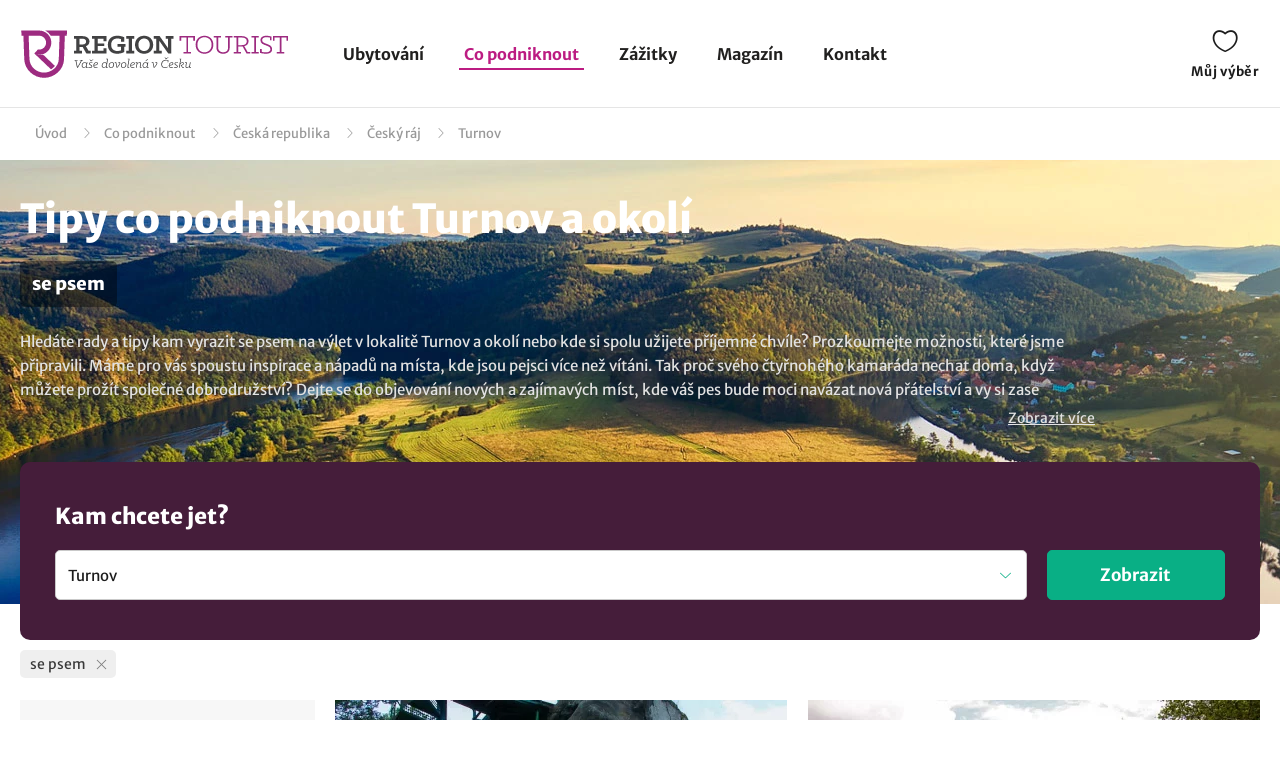

--- FILE ---
content_type: text/html; charset=UTF-8
request_url: https://www.regiontourist.cz/co-podniknout/lokalita/turnov/t-cestovani-se-psem/
body_size: 23773
content:
<!DOCTYPE html>
<html lang="cs">
<head>
<meta charset="UTF-8">
<meta name="viewport" content="width=device-width, initial-scale=1">
<meta name="description" content="Prohlédněte si zajímavé tipy v lokalitě Turnov v regionu Český ráj. Přehledný seznam tipů co podniknout v kategorii: se psem. Naplánujte si výlety a zážitky na jednom místě, na regiontourist.cz">
<meta property="og:description" content="Prohlédněte si zajímavé tipy v lokalitě Turnov v regionu Český ráj. Přehledný seznam tipů co podniknout v kategorii: se psem. Naplánujte si výlety a zážitky na jednom místě, na regiontourist.cz"/>
    
<meta name="robots" content="index, follow">
<meta property="og:url" content="https://www.regiontourist.cz/co-podniknout/lokalita/turnov/t-cestovani-se-psem/"/>
<meta property="og:title" content="Tipy co podniknout - Turnov a okolí: se psem | Regiontourist.cz"/>
<meta property="og:type" content="website"/>
            <script type="text/javascript">
                window.addEventListener("load", function () {
                    var adsLoaded = false;
                    $(window).scroll(function () {

                        var adsOffset = 300;

                        if (
                            false === adsLoaded &&
                            $(window).scrollTop()+adsOffset >= $('.adBox').offset().top - $(window).height()
                        ) {
                            adsLoaded = true;
                            var scriptTag = document.createElement('script');
                            scriptTag.setAttribute('src', '//pagead2.googlesyndication.com/pagead/js/adsbygoogle.js?client=ca-pub-2687869791638257');
                            scriptTag.setAttribute('type', 'text/javascript');
                            scriptTag.setAttribute('async', 'async');
                            document.body.appendChild(scriptTag);
                        }
                    });
                });
            </script>
            

                                        <link rel="canonical" href="https://www.regiontourist.cz/co-podniknout/lokalita/turnov/t-cestovani-se-psem/"/>
                        
    <meta property="og:image" content="https://www.regiontourist.cz/html/frontend/dist/images/banner-whattodo.jpg"/>
<link rel="preload" as="image" href="/html/frontend/dist/images/banner-whattodo-extra-small.webp" media="(max-width: 600px)">
<link rel="prefetch" href="/dist/images/placeholder-452x300.jpg" />
<link rel="apple-touch-icon" sizes="180x180" href="/assets/images/favicon/apple-touch-icon.png">
<link rel="icon" type="image/png" sizes="32x32" href="/assets/images/favicon/favicon-32x32.png">
<link rel="icon" type="image/png" sizes="16x16" href="/assets/images/favicon/favicon-16x16.png">
<link rel="manifest" href="/assets/images/favicon/site.webmanifest">
<link rel="mask-icon" href="/assets/images/favicon/safari-pinned-tab.svg" color="#bc1c82">
<meta name="msapplication-TileColor" content="#ffffff">
<meta name="theme-color" content="#ffffff">
<meta name="seznam-wmt" content="wrfjm13qCKHK6ZYi3916WMScEaIkGamO" />
<title>Tipy co podniknout - Turnov a okolí: se psem | Regiontourist.cz</title>
    

    <link rel="stylesheet" href="/html/frontend/dist/styles/main.min.css?v=1767802119">

                        <!-- Google Tag Manager -->
            <script>(function (w, d, s, l, i) {
                    w[l] = w[l] || [];
                    w[l].push({
                        'gtm.start':
                            new Date().getTime(), event: 'gtm.js'
                    });
                    var f = d.getElementsByTagName(s)[0],
                        j = d.createElement(s), dl = l != 'dataLayer' ? '&l=' + l : '';
                    j.async = true;
                    j.src =
                        'https://www.googletagmanager.com/gtm.js?id=' + i + dl;
                    f.parentNode.insertBefore(j, f);
                })(window, document, 'script', 'dataLayer', 'GTM-PW2LS6V');</script>
            <!-- End Google Tag Manager -->
            
            

        <script type="application/ld+json">
        {
            "@context": "http://schema.org",
            "@type": "WebSite",
            "url": "https://www.regiontourist.cz/",
            "name": "Regiontourist.cz",
            "description": "Pomáháme turistům, ubytovatelům a dodavatelům služeb. Pomůžeme i vám.",
            "author": {
                "@type": "Organization",
                "name": "Regiontourist.cz",
                "url": "https://www.regiontourist.cz/",
                "logo": "https://www.regiontourist.cz/dist/images/logo.svg",
                "foundingDate": "2009-10-27T00:00:00+0000"
            },
            "publisher": {
                "@type": "Organization",
                "name": "Regiontourist.cz"
            }
        }







        </script>
    
</head>
<body>

                        <!-- Google Tag Manager (noscript) -->
            <noscript>
                <iframe src="https://www.googletagmanager.com/ns.html?id=GTM-PW2LS6V" height="0" width="0" style="display:none;visibility:hidden"></iframe>
            </noscript>
            <!-- End Google Tag Manager (noscript) -->
            
            <header>
            <div class="container container-el">
                <div class="row primaryRow no-gutters">
                    <div class="col-auto">
                        <a href="/" id="logo" title="">
                            <img src="/dist/images/logo.svg"
                                 alt=""
                                 width="268"
                                 height="51">
                        </a>
                    </div>
                    <div class="col navWrapper">
                        <nav>
                            <ul>
                                <li class="">
                                    <a href="/ubytovani/">Ubytování</a>
                                </li>
                                <li class="active">
                                    <a href="/co-podniknout/">Co podniknout</a>
                                </li>
                                 <li class="">
                                    <a href="/zazitky/">Zážitky</a>
                                </li>
                                <li class="">
                                    <a href="/magazin/">Magazín</a>
                                </li>
                                <li class="">
                                    <a href="/kontakt/">Kontakt</a>
                                </li>
                                                                                                                            </ul>
                        </nav>
                    </div>
                    <div class="col-lg-auto col-xs">
                        <div class="toolbar">
                                                                                                                <a href="/muj-vyber/" class="open-favorite " title="Můj výběr" rel="nofollow">
                                Můj výběr
                                <i>0</i>
                            </a>
                                                                                                                <a href="#" class="open-menu" title="Menu">
                                <i></i><i></i><i></i>
                                Menu
                            </a>
                        </div>
                    </div>
                </div>
            </div>
        </header>
    
        <section>

        
<div class="container container-el" id="breadcrumbs-wrapper">
    <div class="row">
        <div class="col">
            <div class="breadcrumb">
                <span><a href="/">Úvod</a></span>

                
                                            
                        <span class="hidden-xs"><a href="/co-podniknout/">Co podniknout</a></span>
                    
                    
                                            
                        <span class="hidden-xs"><a href="/co-podniknout/lokalita/ceska-republika/">Česká republika</a></span>
                        <span><a href="/co-podniknout/lokalita/cesky-raj/">Český ráj</a></span>
                        <span class="breadcrumb_last">Turnov</span>
                    
                    
                    
                            </div>
        </div>
    </div>
</div>

<script type="application/ld+json">
    {
        "@context": "https://schema.org",
        "@type": "BreadcrumbList",
        "itemListElement": [{
                "@type": "ListItem",
                "position": "1",
                "name": "Co podniknout","item": "https://www.regiontourist.cz/co-podniknout/"},{
                "@type": "ListItem",
                "position": "2",
                "name": "Česká republika","item": "https://www.regiontourist.cz/co-podniknout/lokalita/ceska-republika/"},{
                "@type": "ListItem",
                "position": "3",
                "name": "Český ráj","item": "https://www.regiontourist.cz/co-podniknout/lokalita/cesky-raj/"},{
                "@type": "ListItem",
                "position": "4",
                "name": "Turnov"}]
    }



</script>
        <div class="container-fluid headerBanner secondary what-to-dos headerBanner--seo-wrapper">
    <div class="row">
        <div class="container">
            <div class="row wrapper">
                <div class="col">
                    <h1 class="secondary filter-title">
                                                    Tipy co podniknout Turnov a okolí
                                                                                <small>
                                                                                                            <span>se psem</span>
                                                                                                                                        </small>
                                            </h1>

                    
                    
    <div class="seo-wrapper">
        <div class="overflowbox">
            <div class="data-wrapper">
                                                            Hledáte rady a tipy kam vyrazit se psem na výlet v lokalitě Turnov a okolí nebo kde si spolu užijete příjemné chvíle? Prozkoumejte možnosti, které jsme připravili. Máme pro vás spoustu inspirace a nápadů na místa, kde jsou pejsci více než vítáni. Tak proč svého čtyřnohého kamaráda nechat doma, když můžete prožít společné dobrodružství? Dejte se do objevování nových a zajímavých míst, kde váš pes bude moci navázat nová přátelství a vy si zase odpočinete od každodenního shonu. A co je nejdůležitější? Připravte si dostatek vody a svačiny pro oba, abyste si i pes užil den na maximum.
                                                </div>
        </div>
        <div class="text-right">
            <a href="#" class="open-more" data-hide="Skrýt"
               data-show="Zobrazit více">
                Zobrazit více
            </a>
        </div>
    </div>

                </div>
            </div>
        </div>
    </div>
</div>
        <div class="content-wrapper">
                        
<form action="#" class="formStandard filter-what-to-do" method="post" enctype="application/x-www-form-urlencoded">
    <div class="container">
        <div class="row no-gutters bannerOverlay regionFilter" >
            <div class="anchor" id="filterAnchor"></div>
            <div class="col">
                <h2>
                    Kam chcete jet?
                </h2>
                <div class="row">
                    <div class="col col-exs-12">
                        <div class="input search">
                            <input type="text" name="search-what-to-do" id="search-what-to-do" value="Turnov" placeholder="Najděte svou destinaci" data-type="city" data-id="turnov" class="trigger-filter active">
                        </div>
                    </div>
                    <div class="col-md-2 col-xs-12">
                        <div class="row justify-content-end align-items-center">
                            <div class="col mobileReset">
                                <a href="/co-podniknout/">Zrušit všechny filtry</a>
                            </div>
                            <div class="col-auto">
                                <button type="submit" class="btn right btn-submit-filter">
                                    Zobrazit
                                </button>
                            </div>
                        </div>
                    </div>
                </div>
            </div>
        </div>
    </div>
    <div class="container">
        <div class="row">
            <div class="col">
                <div class="filterSelectedTop">
                                                                                                                            <div class="item">
                                    <div>
                                        se psem
                                        <div class="close" data-id="tag_279" data-type="tag"></div>
                                    </div>
                                </div>
                                                                                        </div>
            </div>
        </div>
    </div>
    <div class="container section">
        <div class="row">
            <div class="col-md-3 col-xs-12">
                <div class="row filterSwitch">
                    <div class="col-xs-6">
                        <a href="#" data-id="categories">
                            Typ výletu
                        </a>
                    </div>
                    <div class="col-xs-6">
                        <a href="#" data-id="tags">
                            Pro koho
                        </a>
                    </div>
                </div>
                <div class="detailedFilter">
                    <div class="title">
                        Upřesněte výběr
                    </div>
                    <a href="/co-podniknout/" class="btn standard reset">Zrušit vše</a>
                    <div class="clearfix"></div>
                    <ul data-id="categories">
                                                                                    <li class="active has-child ">
                                                                            <a href="/co-podniknout/tipy-na-vylety/lokalita/turnov/" class="trigger-filter " data-type="category" data-id="tipy-na-vylety"><span>Tipy kam na výlet</span> </a>
                                    
                                                                            <ul style="display:block;">
                                                                                                                                                                                                        <li>
                                                                                                                            <span>Cyklistické trasy</span>                                                                                                                     </li>
                                                                                                                                                                                                                                                                                                            <li>
                                                                                                                            <a href="/co-podniknout/vylety-pesky/lokalita/turnov/" class="trigger-filter " data-type="category" data-id="vylety-pesky">
                                                                    <div><span>Turistické trasy</span></div> </a>
                                                                                                                    </li>
                                                                                                                                                                                                                                                                                                            <li>
                                                                                                                            <span>Výlety lodí</span>                                                                                                                     </li>
                                                                                                                                                                                                                                                                                                            <li>
                                                                                                                            <a href="/co-podniknout/vylety-vlakem/lokalita/turnov/" class="trigger-filter " data-type="category" data-id="vylety-vlakem">
                                                                    <div><span>Výlety vlakem</span></div> </a>
                                                                                                                    </li>
                                                                                                                                                                                        </ul>
                                                                    </li>
                                                                                                                <li class="active has-child ">
                                                                            <a href="/co-podniknout/za-poznanim/lokalita/turnov/" class="trigger-filter " data-type="category" data-id="za-poznanim"><span>Za poznáním</span> </a>
                                    
                                                                            <ul style="display:block;">
                                                                                                                                                                                                        <li class="has-child  ">
                                                                                                                            <a href="/co-podniknout/pamatky/lokalita/turnov/" class="trigger-filter " data-type="category" data-id="pamatky">
                                                                    <div><span>Památky</span></div> </a>
                                                            
                                                            <ul >
                                                                                                                                                                                                            <li>
                                                                                                                                                            <span>Zámky</span>                                                                                                                                                     </li>
                                                                                                                                                                                                                                                                                <li>
                                                                                                                                                            <a href="/co-podniknout/hrady-a-zriceniny/lokalita/turnov/" class="trigger-filter " data-type="category" data-id="hrady-a-zriceniny">
                                                                                    <div><span>Hrady a zříceniny</span></div> </a>
                                                                                                                                                    </li>
                                                                                                                                                                                                                                                                                <li>
                                                                                                                                                            <span>Skalní hrady</span>                                                                                                                                                     </li>
                                                                                                                                                                                                                                                                                <li>
                                                                                                                                                            <a href="/co-podniknout/architektonicke-pamatky/lokalita/turnov/" class="trigger-filter " data-type="category" data-id="architektonicke-pamatky">
                                                                                    <div><span>Architektonické památky</span></div> </a>
                                                                                                                                                    </li>
                                                                                                                                                                                                                                                                                <li>
                                                                                                                                                            <span>Technické památky</span>                                                                                                                                                     </li>
                                                                                                                                                                                                                                                                                <li>
                                                                                                                                                            <span>Vojenské památky</span>                                                                                                                                                     </li>
                                                                                                                                                                                                                                                                                <li>
                                                                                                                                                            <span>Duchovní památky</span>                                                                                                                                                     </li>
                                                                                                                                                                                                                                                                                <li>
                                                                                                                                                            <span>Městská architektura</span>                                                                                                                                                     </li>
                                                                                                                                                                                                                                                                                <li>
                                                                                                                                                            <span>UNESCO</span>                                                                                                                                                     </li>
                                                                                                                                                                                                                                                                                <li>
                                                                                                                                                            <span>Podzemí</span>                                                                                                                                                     </li>
                                                                                                                                                                                                                                                                                <li>
                                                                                                                                                            <span>Lázně</span>                                                                                                                                                     </li>
                                                                                                                                                                                                </ul>
                                                        </li>
                                                                                                                                                                                                                                                                                                            <li class="has-child  ">
                                                                                                                            <a href="/co-podniknout/priroda/lokalita/turnov/" class="trigger-filter " data-type="category" data-id="priroda">
                                                                    <div><span>Kam do přírody</span></div> </a>
                                                            
                                                            <ul >
                                                                                                                                                                                                            <li>
                                                                                                                                                            <a href="/co-podniknout/rozhledny-a-vyhlidky/lokalita/turnov/" class="trigger-filter " data-type="category" data-id="rozhledny-a-vyhlidky">
                                                                                    <div><span>Rozhledny a vyhlídky</span></div> </a>
                                                                                                                                                    </li>
                                                                                                                                                                                                                                                                                <li>
                                                                                                                                                            <a href="/co-podniknout/zajimava-mista/lokalita/turnov/" class="trigger-filter " data-type="category" data-id="zajimava-mista">
                                                                                    <div><span>Zajímavá místa</span></div> </a>
                                                                                                                                                    </li>
                                                                                                                                                                                                                                                                                <li>
                                                                                                                                                            <a href="/co-podniknout/kopce-kopecky-a-hory/lokalita/turnov/" class="trigger-filter " data-type="category" data-id="kopce-kopecky-a-hory">
                                                                                    <div><span>Kopce, kopečky a hory</span></div> </a>
                                                                                                                                                    </li>
                                                                                                                                                                                                                                                                                <li>
                                                                                                                                                            <a href="/co-podniknout/skalni-mesta/lokalita/turnov/" class="trigger-filter " data-type="category" data-id="skalni-mesta">
                                                                                    <div><span>Skály a skalní města</span></div> </a>
                                                                                                                                                    </li>
                                                                                                                                                                                                                                                                                <li>
                                                                                                                                                            <span>Řeky a potoky</span>                                                                                                                                                     </li>
                                                                                                                                                                                                                                                                                <li>
                                                                                                                                                            <a href="/co-podniknout/vodni-plochy/lokalita/turnov/" class="trigger-filter " data-type="category" data-id="vodni-plochy">
                                                                                    <div><span>Jezera, rybníky a přehrady</span></div> </a>
                                                                                                                                                    </li>
                                                                                                                                                                                                                                                                                <li>
                                                                                                                                                            <a href="/co-podniknout/prirodni-zajimavosti/lokalita/turnov/" class="trigger-filter " data-type="category" data-id="prirodni-zajimavosti">
                                                                                    <div><span>Přírodní zajímavosti</span></div> </a>
                                                                                                                                                    </li>
                                                                                                                                                                                                                                                                                <li>
                                                                                                                                                            <span>Národní parky a CHKO</span>                                                                                                                                                     </li>
                                                                                                                                                                                                                                                                                <li>
                                                                                                                                                            <a href="/co-podniknout/prirodni-pamatky-a-rezervace/lokalita/turnov/" class="trigger-filter " data-type="category" data-id="prirodni-pamatky-a-rezervace">
                                                                                    <div><span>Přírodní památky a rezervace</span></div> </a>
                                                                                                                                                    </li>
                                                                                                                                                                                                                                                                                <li>
                                                                                                                                                            <a href="/co-podniknout/jeskyne/lokalita/turnov/" class="trigger-filter " data-type="category" data-id="jeskyne">
                                                                                    <div><span>Jeskyně</span></div> </a>
                                                                                                                                                    </li>
                                                                                                                                                                                                                                                                                <li>
                                                                                                                                                            <a href="/co-podniknout/naucne-stezky/lokalita/turnov/" class="trigger-filter " data-type="category" data-id="naucne-stezky">
                                                                                    <div><span>Naučné stezky</span></div> </a>
                                                                                                                                                    </li>
                                                                                                                                                                                                                                                                                <li>
                                                                                                                                                            <span>Zahrady a parky</span>                                                                                                                                                     </li>
                                                                                                                                                                                                </ul>
                                                        </li>
                                                                                                                                                                                                                                                                                                            <li class="has-child  ">
                                                                                                                            <a href="/co-podniknout/kultura/lokalita/turnov/" class="trigger-filter " data-type="category" data-id="kultura">
                                                                    <div><span>Kam za kulturou</span></div> </a>
                                                            
                                                            <ul >
                                                                                                                                                                                                            <li>
                                                                                                                                                            <a href="/co-podniknout/muzea-a-galerie/lokalita/turnov/" class="trigger-filter " data-type="category" data-id="muzea-a-galerie">
                                                                                    <div><span>Muzea a galerie</span></div> </a>
                                                                                                                                                    </li>
                                                                                                                                                                                                                                                                                <li>
                                                                                                                                                            <span>Regionální výrobky a řemesla</span>                                                                                                                                                     </li>
                                                                                                                                                                                                                                                                                <li>
                                                                                                                                                            <span>Informační centra</span>                                                                                                                                                     </li>
                                                                                                                                                                                                                                                                                <li>
                                                                                                                                                            <span>Divadla</span>                                                                                                                                                     </li>
                                                                                                                                                                                                                                                                                                                                                                                                                    <li>
                                                                                                                                                            <span>Filmová místa</span>                                                                                                                                                     </li>
                                                                                                                                                                                                </ul>
                                                        </li>
                                                                                                                                                                                                                                                                                                            <li class="has-child  ">
                                                                                                                            <a href="/co-podniknout/atrakce/lokalita/turnov/" class="trigger-filter " data-type="category" data-id="atrakce">
                                                                    <div><span>Atrakce a zábava</span></div> </a>
                                                            
                                                            <ul >
                                                                                                                                                                                                            <li>
                                                                                                                                                            <span>Výletní jizdy</span>                                                                                                                                                     </li>
                                                                                                                                                                                                                                                                                <li>
                                                                                                                                                            <span>Zábavní parky a centra</span>                                                                                                                                                     </li>
                                                                                                                                                                                                                                                                                <li>
                                                                                                                                                            <span>Dětské hřiště a atrakce</span>                                                                                                                                                     </li>
                                                                                                                                                                                                                                                                                <li>
                                                                                                                                                            <span>Hvězdárny a planetária</span>                                                                                                                                                     </li>
                                                                                                                                                                                                                                                                                                                                                                                                                    <li>
                                                                                                                                                            <span>Bludiště a labyrinty</span>                                                                                                                                                     </li>
                                                                                                                                                                                                                                                                                <li>
                                                                                                                                                            <a href="/co-podniknout/archeoparky-a-skanzeny/lokalita/turnov/" class="trigger-filter " data-type="category" data-id="archeoparky-a-skanzeny">
                                                                                    <div><span>Archeoparky a skanzeny</span></div> </a>
                                                                                                                                                    </li>
                                                                                                                                                                                                                                                                                <li>
                                                                                                                                                            <a href="/co-podniknout/zoologicke-a-botanicke-zahrady/lokalita/turnov/" class="trigger-filter " data-type="category" data-id="zoologicke-a-botanicke-zahrady">
                                                                                    <div><span>Zoologické a botanické zahrady</span></div> </a>
                                                                                                                                                    </li>
                                                                                                                                                                                                </ul>
                                                        </li>
                                                                                                                                                                                                                                                                                                            <li>
                                                                                                                            <span>Lanové dráhy</span>                                                                                                                     </li>
                                                                                                                                                                                        </ul>
                                                                    </li>
                                                                                                                <li class="active has-child ">
                                                                            <a href="/co-podniknout/za-aktivitami/lokalita/turnov/" class="trigger-filter " data-type="category" data-id="za-aktivitami"><span>Za aktivitami</span> </a>
                                    
                                                                            <ul style="display:block;">
                                                                                                                                                                                                        <li class="  ">
                                                                                                                            <span>Zimní sporty</span>                                                             
                                                            <ul >
                                                                                                                                                                                                            <li>
                                                                                                                                                            <span>Lyžařské areály</span>                                                                                                                                                     </li>
                                                                                                                                                                                                                                                                                                                                                                                                                    <li>
                                                                                                                                                            <span>Bruslení</span>                                                                                                                                                     </li>
                                                                                                                                                                                                                                                                                                                                                                                                                                                                        </ul>
                                                        </li>
                                                                                                                                                                                                                                                                                                            <li class="has-child  ">
                                                                                                                            <a href="/co-podniknout/koupani/lokalita/turnov/" class="trigger-filter " data-type="category" data-id="koupani">
                                                                    <div><span>Koupání</span></div> </a>
                                                            
                                                            <ul >
                                                                                                                                                                                                            <li>
                                                                                                                                                            <span>Aquaparky a bazény</span>                                                                                                                                                     </li>
                                                                                                                                                                                                                                                                                <li>
                                                                                                                                                            <span>Přírodní koupaliště</span>                                                                                                                                                     </li>
                                                                                                                                                                                                                                                                                <li>
                                                                                                                                                            <a href="/co-podniknout/koupani-v-prirode/lokalita/turnov/" class="trigger-filter " data-type="category" data-id="koupani-v-prirode">
                                                                                    <div><span>Koupání v přírodě</span></div> </a>
                                                                                                                                                    </li>
                                                                                                                                                                                                </ul>
                                                        </li>
                                                                                                                                                                                                                                                                                                            <li class="  ">
                                                                                                                            <span>Adrenalinové aktivity</span>                                                             
                                                            <ul >
                                                                                                                                                                                                            <li>
                                                                                                                                                            <span>Singletraily a bikeparky</span>                                                                                                                                                     </li>
                                                                                                                                                                                                                                                                                <li>
                                                                                                                                                            <span>Adrenalinové parky</span>                                                                                                                                                     </li>
                                                                                                                                                                                                                                                                                <li>
                                                                                                                                                            <span>Lezení a ferraty</span>                                                                                                                                                     </li>
                                                                                                                                                                                                                                                                                <li>
                                                                                                                                                            <span>Vodní sporty</span>                                                                                                                                                     </li>
                                                                                                                                                                                                                                                                                <li>
                                                                                                                                                            <span>Bobové dráhy</span>                                                                                                                                                     </li>
                                                                                                                                                                                                                                                                                <li>
                                                                                                                                                            <span>Adrenalinové jízdy</span>                                                                                                                                                     </li>
                                                                                                                                                                                                                                                                                                                                                                                                                    <li>
                                                                                                                                                            <span>Paintball a airsoft</span>                                                                                                                                                     </li>
                                                                                                                                                                                                </ul>
                                                        </li>
                                                                                                                                                                                                                                                                                                            <li class="  ">
                                                                                                                            <span>Wellness a relax</span>                                                             
                                                            <ul >
                                                                                                                                                                                                            <li>
                                                                                                                                                            <span>Sauny</span>                                                                                                                                                     </li>
                                                                                                                                                                                                                                                                                <li>
                                                                                                                                                            <span>Solné jeskyně</span>                                                                                                                                                     </li>
                                                                                                                                                                                                                                                                                <li>
                                                                                                                                                            <span>Wellness centra</span>                                                                                                                                                     </li>
                                                                                                                                                                                                                                                                                <li>
                                                                                                                                                            <span>Fitness centra</span>                                                                                                                                                     </li>
                                                                                                                                                                                                                                                                                <li>
                                                                                                                                                            <span>Masáže</span>                                                                                                                                                     </li>
                                                                                                                                                                                                </ul>
                                                        </li>
                                                                                                                                                                                                                                                                                                            <li class="  ">
                                                                                                                            <span>Sportovní aktivity</span>                                                             
                                                            <ul >
                                                                                                                                                                                                            <li>
                                                                                                                                                            <span>Inline brusle</span>                                                                                                                                                     </li>
                                                                                                                                                                                                                                                                                                                                                                                                                    <li>
                                                                                                                                                            <span>Tenis</span>                                                                                                                                                     </li>
                                                                                                                                                                                                                                                                                <li>
                                                                                                                                                            <span>Bowling a kuželky</span>                                                                                                                                                     </li>
                                                                                                                                                                                                                                                                                <li>
                                                                                                                                                            <span>Golf a minigolf</span>                                                                                                                                                     </li>
                                                                                                                                                                                                                                                                                <li>
                                                                                                                                                            <span>Sportovní centra</span>                                                                                                                                                     </li>
                                                                                                                                                                                                                                                                                                                                                                                                                    <li>
                                                                                                                                                            <span>Motoristické sporty</span>                                                                                                                                                     </li>
                                                                                                                                                                                                </ul>
                                                        </li>
                                                                                                                                                                                                                                                                                                            <li class="  ">
                                                                                                                            <span>Volnočasové aktivity</span>                                                             
                                                            <ul >
                                                                                                                                                                                                            <li>
                                                                                                                                                            <span>Volnočasové areály</span>                                                                                                                                                     </li>
                                                                                                                                                                                                                                                                                                                                                                                                                    <li>
                                                                                                                                                            <span>Pobyt v přírodě</span>                                                                                                                                                     </li>
                                                                                                                                                                                                </ul>
                                                        </li>
                                                                                                                                                                                        </ul>
                                                                    </li>
                                                                                                                <li class="active  ">
                                                                            <span>Gastroturistika </span>
                                    
                                                                            <ul style="display:block;">
                                                                                                                                                                                                        <li>
                                                                                                                            <span>Pivovary a minipivovary</span>                                                                                                                     </li>
                                                                                                                                                                                                                                                                                                            <li>
                                                                                                                            <span>Vinařství</span>                                                                                                                     </li>
                                                                                                                                                                                                                                                                                                            <li>
                                                                                                                            <span>Restaurace</span>                                                                                                                     </li>
                                                                                                                                                                                                                                                                                                            <li>
                                                                                                                            <span>Kavárny a čajovny</span>                                                                                                                     </li>
                                                                                                                                                                                                                                                                                                            <li>
                                                                                                                            <span>Farmy a statky</span>                                                                                                                     </li>
                                                                                                                                                                                        </ul>
                                                                    </li>
                                                                                                                            </ul>
                    <ul data-id="tags">
                                                                                                                                        <li class="active has-child">
                                    <a href="#"><span>Pro koho</span>
                                                                            </a>
                                    <ul style="display: block;">
                                                                                                                                <li>
                                                                                                    <div class="input trigger-filter " data-type="tag" data-id="pro-rodiny-s-detmi">
                                                        <input type="checkbox" id="tag_256" value="256" >
                                                        <label for="tag_256">
                                                            <a href="/co-podniknout/lokalita/turnov/t-pro-rodiny-s-detmi/" title="pro rodiny s dětmi">
                                                                                                                                <div><span>pro rodiny s dětmi</span></div> </a>
                                                        </label>
                                                    </div>
                                                                                            </li>
                                                                                                                                <li>
                                                                                                    <div class="input trigger-filter " data-type="tag" data-id="pro-rodice-s-detskym-kocarkem">
                                                        <input type="checkbox" id="tag_257" value="257" >
                                                        <label for="tag_257">
                                                            <a href="/co-podniknout/lokalita/turnov/t-pro-rodice-s-detskym-kocarkem/" title="pro rodiče s dětským kočárkem">
                                                                                                                                <div><span>pro rodiče s dětským kočárkem</span></div> </a>
                                                        </label>
                                                    </div>
                                                                                            </li>
                                                                                                                                <li>
                                                                                                    <div class="input trigger-filter " data-type="tag" data-id="pro-dva">
                                                        <input type="checkbox" id="tag_258" value="258" >
                                                        <label for="tag_258">
                                                            <a href="/co-podniknout/lokalita/turnov/t-pro-dva/" title="pro dva">
                                                                                                                                <div><span>pro dva</span></div> </a>
                                                        </label>
                                                    </div>
                                                                                            </li>
                                                                                                                                <li>
                                                                                                    <div class="input trigger-filter " data-type="tag" data-id="pro-seniory">
                                                        <input type="checkbox" id="tag_259" value="259" >
                                                        <label for="tag_259">
                                                            <a href="/co-podniknout/lokalita/turnov/t-pro-seniory/" title="pro seniory">
                                                                                                                                <div><span>pro seniory</span></div> </a>
                                                        </label>
                                                    </div>
                                                                                            </li>
                                                                                                                                <li>
                                                                                                    <div class="input trigger-filter " data-type="tag" data-id="pro-skupiny">
                                                        <input type="checkbox" id="tag_260" value="260" >
                                                        <label for="tag_260">
                                                            <a href="/co-podniknout/lokalita/turnov/t-pro-skupiny/" title="pro skupiny">
                                                                                                                                <div><span>pro skupiny</span></div> </a>
                                                        </label>
                                                    </div>
                                                                                            </li>
                                                                                                                                <li>
                                                                                                    <div class="input trigger-filter " data-type="tag" data-id="pro-skoly-a-organizace">
                                                        <input type="checkbox" id="tag_261" value="261" >
                                                        <label for="tag_261">
                                                            <a href="/co-podniknout/lokalita/turnov/t-pro-skoly-a-organizace/" title="pro školy a organizace">
                                                                                                                                <div><span>pro školy a organizace</span></div> </a>
                                                        </label>
                                                    </div>
                                                                                            </li>
                                                                                                                                <li>
                                                                                                    <div class="input trigger-filter " data-type="tag" data-id="pro-vozickare">
                                                        <input type="checkbox" id="tag_262" value="262" >
                                                        <label for="tag_262">
                                                            <a href="/co-podniknout/lokalita/turnov/t-pro-vozickare/" title="pro vozíčkáře">
                                                                                                                                <div><span>pro vozíčkáře</span></div> </a>
                                                        </label>
                                                    </div>
                                                                                            </li>
                                                                                                                                <li>
                                                                                                    <div class="input trigger-filter " data-type="tag" data-id="pro-sportovce">
                                                        <input type="checkbox" id="tag_263" value="263" >
                                                        <label for="tag_263">
                                                            <a href="/co-podniknout/lokalita/turnov/t-pro-sportovce/" title="pro sportovce">
                                                                                                                                <div><span>pro sportovce</span></div> </a>
                                                        </label>
                                                    </div>
                                                                                            </li>
                                                                                                                                <li>
                                                                                                    <div class="input disabled ">
                                                        <input type="checkbox" id="tag_264" disabled="disabled">
                                                        <label for="tag_264">
                                                            <span>pro firmy</span>                                                         </label>
                                                    </div>
                                                                                            </li>
                                                                            </ul>
                                </li>
                                                                                                                <li class="active has-child">
                                    <a href="#"><span>Téma</span>
                                                                            </a>
                                    <ul style="display: block;">
                                                                                                                                <li>
                                                                                                    <div class="input trigger-filter " data-type="tag" data-id="cestovani-za-pivem">
                                                        <input type="checkbox" id="tag_273" value="273" >
                                                        <label for="tag_273">
                                                            <a href="/co-podniknout/lokalita/turnov/t-cestovani-za-pivem/" title="cestování za pivem">
                                                                                                                                <div><span>cestování za pivem</span></div> </a>
                                                        </label>
                                                    </div>
                                                                                            </li>
                                                                                                                                <li>
                                                                                                    <div class="input disabled ">
                                                        <input type="checkbox" id="tag_274" disabled="disabled">
                                                        <label for="tag_274">
                                                            <span>cestování za vínem</span>                                                         </label>
                                                    </div>
                                                                                            </li>
                                                                                                                                <li>
                                                                                                    <div class="input disabled ">
                                                        <input type="checkbox" id="tag_275" disabled="disabled">
                                                        <label for="tag_275">
                                                            <span>cestování za jídlem</span>                                                         </label>
                                                    </div>
                                                                                            </li>
                                                                                                                                <li>
                                                                                                    <div class="input trigger-filter " data-type="tag" data-id="romanticke-cestovani">
                                                        <input type="checkbox" id="tag_277" value="277" >
                                                        <label for="tag_277">
                                                            <a href="/co-podniknout/lokalita/turnov/t-romanticke-cestovani/" title="romantické cestování">
                                                                                                                                <div><span>romantické cestování</span></div> </a>
                                                        </label>
                                                    </div>
                                                                                            </li>
                                                                                                                                <li>
                                                                                                    <div class="input trigger-filter " data-type="tag" data-id="wellness-a-relax">
                                                        <input type="checkbox" id="tag_278" value="278" >
                                                        <label for="tag_278">
                                                            <a href="/co-podniknout/lokalita/turnov/t-wellness-a-relax/" title="wellness a relax">
                                                                                                                                <div><span>wellness a relax</span></div> </a>
                                                        </label>
                                                    </div>
                                                                                            </li>
                                                                                                                                <li>
                                                                                                    <div class="input trigger-filter active" data-type="tag" data-id="cestovani-se-psem">
                                                        <input type="checkbox" id="tag_279" value="279" checked="checked">
                                                        <label for="tag_279">
                                                            <a href="/co-podniknout/lokalita/turnov/t-cestovani-se-psem/" title="se psem">
                                                                                                                                <div><span>se psem</span></div> </a>
                                                        </label>
                                                    </div>
                                                                                            </li>
                                                                                                                                <li>
                                                                                                    <div class="input trigger-filter " data-type="tag" data-id="amazing-places">
                                                        <input type="checkbox" id="tag_287" value="287" >
                                                        <label for="tag_287">
                                                            <a href="/co-podniknout/lokalita/turnov/t-amazing-places/" title="amazing places">
                                                                                                                                <div><span>amazing places</span></div> </a>
                                                        </label>
                                                    </div>
                                                                                            </li>
                                                                                                                                <li>
                                                                                                    <div class="input disabled ">
                                                        <input type="checkbox" id="tag_288" disabled="disabled">
                                                        <label for="tag_288">
                                                            <span>agroturistika</span>                                                         </label>
                                                    </div>
                                                                                            </li>
                                                                                                                                <li>
                                                                                                    <div class="input disabled ">
                                                        <input type="checkbox" id="tag_297" disabled="disabled">
                                                        <label for="tag_297">
                                                            <span>na víkend</span>                                                         </label>
                                                    </div>
                                                                                            </li>
                                                                                                                                <li>
                                                                                                    <div class="input disabled ">
                                                        <input type="checkbox" id="tag_303" disabled="disabled">
                                                        <label for="tag_303">
                                                            <span>když prší</span>                                                         </label>
                                                    </div>
                                                                                            </li>
                                                                            </ul>
                                </li>
                                                                                                                                                                                                                                                                                                                                                                                                                                                                                                                                                                                                                                                                    </ul>
                    <a href="/co-podniknout/" class="btn standard reset secondary">Zrušit vše</a>
                    <div class="row mobileAction">
                        <div class="col">
                            <a href="/co-podniknout/" class="mobileReset">Zrušit filtry</a>
                        </div>
                                            </div>
                </div>
                                    <div class="clearfix"></div>
                    <div class="adBox">
                                                    <ins class="adsbygoogle"
                                 style="display:block"
                                 data-ad-client="ca-pub-2687869791638257"
                                 data-ad-slot="5446526235"
                                 data-ad-format="vertical"
                                 data-full-width-responsive="true"></ins>
                            <script>
                                (adsbygoogle = window.adsbygoogle || []).push({});
                            </script>
                                            </div>
                                <div class="clearfix"></div>
                <div class="filterSelected">
                                                                                                                            <div class="item">
                                    <div>
                                        se psem
                                        <div class="close" data-id="tag_279" data-type="tag"></div>
                                    </div>
                                </div>
                                                                                        </div>
            </div>
            <div class="col-md-9 col-xs-12">
                <div class="row post-list secondary">

                    
                                <div class="col-sm-6 col-xs-6 col-exs-12 item secondary">
            <article>
                                    <a href="/co-podniknout/skalni-vyhlidka-hlavatice/" title="Skalní vyhlídka Hlavatice"
                       class="image secondary">
                                                                            <picture>
                                <source srcset="https://www.regiontourist.cz/media/cache/what_to_do_list_thumb_big/uploads/what_to_do/571/skalni-vyhlidka-hlavatici_wiki_SJU-2.jpg.webp" type="image/webp">
                                <img src="https://www.regiontourist.cz/media/cache/what_to_do_list_thumb_big/uploads/what_to_do/571/skalni-vyhlidka-hlavatici_wiki_SJU-2.jpg" alt="" width="452" height="300" loading="lazy">
                            </picture>
                                                                            <div class="tag">Poznávací</div>
                                            </a>
                                <div class="content">
                    <h3>
                        <a href="/co-podniknout/skalni-vyhlidka-hlavatice/" title="Skalní vyhlídka Hlavatice">
                            Skalní vyhlídka Hlavatice
                        </a>
                    </h3>
                    <p class="categories">
                                                    <span>Český ráj</span>
                        
                                                    <span>
                                Turnov
                                                            </span>
                                            </p>

                    <div class="rating star-9 nohover disabled" data-class="star-9">
    <div class="star">
        <span class="star-a star-in-1"></span>
        <span class="star-b star-in-2"></span>
    </div>
    <div class="star">
        <span class="star-a star-in-3"></span>
        <span class="star-b star-in-4"></span>
    </div>
    <div class="star">
        <span class="star-a star-in-5"></span>
        <span class="star-b star-in-6"></span>
    </div>
    <div class="star">
        <span class="star-a star-in-7"></span>
        <span class="star-b star-in-8"></span>
    </div>
    <div class="star">
        <span class="star-a star-in-9"></span>
        <span class="star-b star-in-10"></span>
    </div>
    <div class="result">
        <span class="avg">9</span>/<span>10</span>
    </div>
</div>
                    <p class="excerpt">
                        Osamocená pískovcová skála nabízí výhled po okolní krajině a najdete ji na severním okraji Hruboskalské plošiny. Hlavatice stoj...
                    </p>
                </div>
            </article>
        </div>
                    
                                <div class="col-sm-6 col-xs-6 col-exs-12 item secondary">
            <article>
                                    <a href="/co-podniknout/klokocske-skaly/" title="Klokočské skály"
                       class="image secondary">
                                                                            <picture>
                                <source srcset="https://www.regiontourist.cz/media/cache/what_to_do_list_thumb_big/uploads/what_to_do/667/klokocske-skaly-wiki-vaclavko2-cc43-optimized.jpg.webp" type="image/webp">
                                <img src="https://www.regiontourist.cz/media/cache/what_to_do_list_thumb_big/uploads/what_to_do/667/klokocske-skaly-wiki-vaclavko2-cc43-optimized.jpg" alt="" width="452" height="300" loading="lazy">
                            </picture>
                                                                            <div class="tag">Poznávací</div>
                                            </a>
                                <div class="content">
                    <h3>
                        <a href="/co-podniknout/klokocske-skaly/" title="Klokočské skály">
                            Klokočské skály
                        </a>
                    </h3>
                    <p class="categories">
                                                    <span>Český ráj</span>
                        
                                                    <span>
                                Mírová pod Kozákovem
                                                                    <span class="distance ml-1">(4 km)</span>
                                                            </span>
                                            </p>

                    <div class="rating star-6 nohover disabled" data-class="star-7">
    <div class="star">
        <span class="star-a star-in-1"></span>
        <span class="star-b star-in-2"></span>
    </div>
    <div class="star">
        <span class="star-a star-in-3"></span>
        <span class="star-b star-in-4"></span>
    </div>
    <div class="star">
        <span class="star-a star-in-5"></span>
        <span class="star-b star-in-6"></span>
    </div>
    <div class="star">
        <span class="star-a star-in-7"></span>
        <span class="star-b star-in-8"></span>
    </div>
    <div class="star">
        <span class="star-a star-in-9"></span>
        <span class="star-b star-in-10"></span>
    </div>
    <div class="result">
        <span class="avg">6.8</span>/<span>10</span>
    </div>
</div>
                    <p class="excerpt">
                        Klokočské skály, které byly v červnu roku 1985 vyhlášeny přírodní rezervací, leží u obce Klokočí. Při jejich návštěvě můžete za...
                    </p>
                </div>
            </article>
        </div>
                    
                                <div class="col-sm-6 col-xs-6 col-exs-12 item secondary">
            <article>
                                    <a href="/co-podniknout/jeskyne-postojna/" title="Jeskyně Postojna"
                       class="image secondary">
                                                                            <picture>
                                <source srcset="https://www.regiontourist.cz/media/cache/what_to_do_list_thumb_big/uploads/what_to_do/619/jeskyne-postojna250.jpg.webp" type="image/webp">
                                <img src="https://www.regiontourist.cz/media/cache/what_to_do_list_thumb_big/uploads/what_to_do/619/jeskyne-postojna250.jpg" alt="" width="452" height="300" loading="lazy">
                            </picture>
                                                                            <div class="tag">Poznávací</div>
                                            </a>
                                <div class="content">
                    <h3>
                        <a href="/co-podniknout/jeskyne-postojna/" title="Jeskyně Postojna">
                            Jeskyně Postojna
                        </a>
                    </h3>
                    <p class="categories">
                                                    <span>Český ráj</span>
                        
                                                    <span>
                                Mírová pod Kozákovem
                                                                    <span class="distance ml-1">(4 km)</span>
                                                            </span>
                                            </p>

                    <div class="rating star-6 nohover disabled" data-class="star-7">
    <div class="star">
        <span class="star-a star-in-1"></span>
        <span class="star-b star-in-2"></span>
    </div>
    <div class="star">
        <span class="star-a star-in-3"></span>
        <span class="star-b star-in-4"></span>
    </div>
    <div class="star">
        <span class="star-a star-in-5"></span>
        <span class="star-b star-in-6"></span>
    </div>
    <div class="star">
        <span class="star-a star-in-7"></span>
        <span class="star-b star-in-8"></span>
    </div>
    <div class="star">
        <span class="star-a star-in-9"></span>
        <span class="star-b star-in-10"></span>
    </div>
    <div class="result">
        <span class="avg">6.7</span>/<span>10</span>
    </div>
</div>
                    <p class="excerpt">
                        Jeskyně Postojna, známá také pod jménem Amerika, se nachází v přírodní rezervaci Klokočské skály v Zeleném dole. Jedná se o pás...
                    </p>
                </div>
            </article>
        </div>
                    
                                <div class="col-sm-6 col-xs-6 col-exs-12 item secondary">
            <article>
                                    <a href="/co-podniknout/jizerska-vyhlidka/" title="Jizerská vyhlídka"
                       class="image secondary">
                                                                            <picture>
                                <source srcset="https://www.regiontourist.cz/media/cache/what_to_do_list_thumb_big/uploads/what_to_do/2214/jizerska-vyhlidka-fcb-radek-hais-optimized.jpg.webp" type="image/webp">
                                <img src="https://www.regiontourist.cz/media/cache/what_to_do_list_thumb_big/uploads/what_to_do/2214/jizerska-vyhlidka-fcb-radek-hais-optimized.jpg" alt="Jizerská vyhlídka" width="452" height="300" loading="lazy">
                            </picture>
                                                                            <div class="tag">Poznávací</div>
                                            </a>
                                <div class="content">
                    <h3>
                        <a href="/co-podniknout/jizerska-vyhlidka/" title="Jizerská vyhlídka">
                            Jizerská vyhlídka
                        </a>
                    </h3>
                    <p class="categories">
                                                    <span>Český ráj</span>
                        
                                                    <span>
                                Frýdštejn
                                                                    <span class="distance ml-1">(4 km)</span>
                                                            </span>
                                            </p>

                    <div class="rating star-9 nohover disabled" data-class="star-9">
    <div class="star">
        <span class="star-a star-in-1"></span>
        <span class="star-b star-in-2"></span>
    </div>
    <div class="star">
        <span class="star-a star-in-3"></span>
        <span class="star-b star-in-4"></span>
    </div>
    <div class="star">
        <span class="star-a star-in-5"></span>
        <span class="star-b star-in-6"></span>
    </div>
    <div class="star">
        <span class="star-a star-in-7"></span>
        <span class="star-b star-in-8"></span>
    </div>
    <div class="star">
        <span class="star-a star-in-9"></span>
        <span class="star-b star-in-10"></span>
    </div>
    <div class="result">
        <span class="avg">9</span>/<span>10</span>
    </div>
</div>
                    <p class="excerpt">
                        Při návštěvě Českého ráje si zajeďte do Malé Skály a odtud se vydejte do skalního města Drábovna. To má jednu oficiální vyhlídk...
                    </p>
                </div>
            </article>
        </div>
                                </div>
            <div class="col-xs-12">
                    <div class="row">
        <div class="col">
            <h2 class="normal icon-title i-accommodation ">
                Tipy na ubytování
            </h2>
        </div>
    </div>
    <div class="row post-list post-list--boxshadow mb-0 mt-0 ">

                    <div class="col-sm-3 col-xs-6 item">
                <article>
            <a href="/ubytovani/chata-hubert/" title="Chata Hubert" class="image">
                                        <picture>
                    <source srcset="https://www.regiontourist.cz/media/cache/accommodation_list_thumb_small/uploads/accommodation/200/horska-chata-hubert-bedrichov-201.jpg.webp" type="image/webp">
                    <img src="https://www.regiontourist.cz/media/cache/accommodation_list_thumb_small/uploads/accommodation/200/horska-chata-hubert-bedrichov-201.jpg" alt="" width="295" height="200" loading="lazy">
                </picture>
                                    <div class="favorite btn-trigger-favorite " data-url="/muj-vyber/pridat/ubytovani/" data-id="200"></div>
        </a>
        <div class="content">
        <h3>
            <a href="/ubytovani/chata-hubert/" title="Chata Hubert">
                Chata Hubert
            </a>
        </h3>

        
        <div class="rating star-8 nohover disabled" data-class="star-9">
    <div class="star">
        <span class="star-a star-in-1"></span>
        <span class="star-b star-in-2"></span>
    </div>
    <div class="star">
        <span class="star-a star-in-3"></span>
        <span class="star-b star-in-4"></span>
    </div>
    <div class="star">
        <span class="star-a star-in-5"></span>
        <span class="star-b star-in-6"></span>
    </div>
    <div class="star">
        <span class="star-a star-in-7"></span>
        <span class="star-b star-in-8"></span>
    </div>
    <div class="star">
        <span class="star-a star-in-9"></span>
        <span class="star-b star-in-10"></span>
    </div>
    <div class="result">
        <span class="avg">8.9</span>/<span>10</span>
    </div>
</div>    </div>
                        <div class="price">
                Cena od <strong>345 Kč</strong>
            </div>
            </article>            </div>
                    <div class="col-sm-3 col-xs-6 item">
                <article>
            <a href="/ubytovani/apartman-cesky-raj/" title="Apartmán Český ráj" class="image">
                                        <picture>
                    <source srcset="https://www.regiontourist.cz/media/cache/accommodation_list_thumb_small/uploads/accommodation/313/apartman-cesky-raj-118.jpg.webp" type="image/webp">
                    <img src="https://www.regiontourist.cz/media/cache/accommodation_list_thumb_small/uploads/accommodation/313/apartman-cesky-raj-118.jpg" alt="" width="295" height="200" loading="lazy">
                </picture>
                                    <div class="favorite btn-trigger-favorite " data-url="/muj-vyber/pridat/ubytovani/" data-id="313"></div>
        </a>
        <div class="content">
        <h3>
            <a href="/ubytovani/apartman-cesky-raj/" title="Apartmán Český ráj">
                Apartmán Český ráj
            </a>
        </h3>

        
        <div class="rating star-9 nohover disabled" data-class="star-9">
    <div class="star">
        <span class="star-a star-in-1"></span>
        <span class="star-b star-in-2"></span>
    </div>
    <div class="star">
        <span class="star-a star-in-3"></span>
        <span class="star-b star-in-4"></span>
    </div>
    <div class="star">
        <span class="star-a star-in-5"></span>
        <span class="star-b star-in-6"></span>
    </div>
    <div class="star">
        <span class="star-a star-in-7"></span>
        <span class="star-b star-in-8"></span>
    </div>
    <div class="star">
        <span class="star-a star-in-9"></span>
        <span class="star-b star-in-10"></span>
    </div>
    <div class="result">
        <span class="avg">9</span>/<span>10</span>
    </div>
</div>    </div>
                        <div class="price">
                Cena od <strong>650 Kč</strong>
            </div>
            </article>            </div>
                    <div class="col-sm-3 col-xs-6 item">
                <article>
            <a href="/ubytovani/hotel-adria/" title="Hotel Adria" class="image">
                                        <picture>
                    <source srcset="https://www.regiontourist.cz/media/cache/accommodation_list_thumb_small/uploads/accommodation/431/hotel-adria-leto.jpg.webp" type="image/webp">
                    <img src="https://www.regiontourist.cz/media/cache/accommodation_list_thumb_small/uploads/accommodation/431/hotel-adria-leto.jpg" alt="" width="295" height="200" loading="lazy">
                </picture>
                                    <div class="favorite btn-trigger-favorite " data-url="/muj-vyber/pridat/ubytovani/" data-id="431"></div>
        </a>
        <div class="content">
        <h3>
            <a href="/ubytovani/hotel-adria/" title="Hotel Adria">
                Hotel Adria
            </a>
        </h3>

        
        <div class="rating star-8 nohover disabled" data-class="star-9">
    <div class="star">
        <span class="star-a star-in-1"></span>
        <span class="star-b star-in-2"></span>
    </div>
    <div class="star">
        <span class="star-a star-in-3"></span>
        <span class="star-b star-in-4"></span>
    </div>
    <div class="star">
        <span class="star-a star-in-5"></span>
        <span class="star-b star-in-6"></span>
    </div>
    <div class="star">
        <span class="star-a star-in-7"></span>
        <span class="star-b star-in-8"></span>
    </div>
    <div class="star">
        <span class="star-a star-in-9"></span>
        <span class="star-b star-in-10"></span>
    </div>
    <div class="result">
        <span class="avg">8.9</span>/<span>10</span>
    </div>
</div>    </div>
                        <div class="price">
                Cena od <strong>415 Kč</strong>
            </div>
            </article>            </div>
                    <div class="col-sm-3 col-xs-6 item">
                <article>
            <a href="/ubytovani/apartmany-doma/" title="Apartmány Doma" class="image">
                                        <picture>
                    <source srcset="https://www.regiontourist.cz/media/cache/accommodation_list_thumb_small/uploads/accommodation/195/apartmany-doma-janov-nad-nisou-207.jpg.webp" type="image/webp">
                    <img src="https://www.regiontourist.cz/media/cache/accommodation_list_thumb_small/uploads/accommodation/195/apartmany-doma-janov-nad-nisou-207.jpg" alt="" width="295" height="200" loading="lazy">
                </picture>
                                    <div class="favorite btn-trigger-favorite " data-url="/muj-vyber/pridat/ubytovani/" data-id="195"></div>
        </a>
        <div class="content">
        <h3>
            <a href="/ubytovani/apartmany-doma/" title="Apartmány Doma">
                Apartmány Doma
            </a>
        </h3>

        
        <div class="rating star-0 nohover disabled" data-class="star-0">
    <div class="star">
        <span class="star-a star-in-1"></span>
        <span class="star-b star-in-2"></span>
    </div>
    <div class="star">
        <span class="star-a star-in-3"></span>
        <span class="star-b star-in-4"></span>
    </div>
    <div class="star">
        <span class="star-a star-in-5"></span>
        <span class="star-b star-in-6"></span>
    </div>
    <div class="star">
        <span class="star-a star-in-7"></span>
        <span class="star-b star-in-8"></span>
    </div>
    <div class="star">
        <span class="star-a star-in-9"></span>
        <span class="star-b star-in-10"></span>
    </div>
    <div class="result">
        <span class="avg">0</span>/<span>10</span>
    </div>
</div>    </div>
                        <div class="price">
                Cena od <strong>362 Kč</strong>
            </div>
            </article>            </div>
        
    </div>
    <div class="row justify-content-center mb-4">
        <div class="col-auto">
                                                                            
                            
                            <a href="/ubytovani/turnov/" class="btn text-btn-arrow text-btn-arrow--secondary" title="Ubytování Turnov">Zobrazit všechna ubytování</a>
            
        </div>
    </div>
            </div>

            <div class="row post-list secondary">
        
                                <div class="col-sm-6 col-xs-6 col-exs-12 item secondary">
            <article>
                                    <a href="/co-podniknout/skalni-bludiste-kalich-chleviste/" title="Skalní bludiště Kalich – Chléviště"
                       class="image secondary">
                                                                            <picture>
                                <source srcset="https://www.regiontourist.cz/media/cache/what_to_do_list_thumb_big/uploads/what_to_do/665/skalni-bludiste-kalich-wiki_sju_cc3-12-2.jpg.webp" type="image/webp">
                                <img src="https://www.regiontourist.cz/media/cache/what_to_do_list_thumb_big/uploads/what_to_do/665/skalni-bludiste-kalich-wiki_sju_cc3-12-2.jpg" alt="" width="452" height="300" loading="lazy">
                            </picture>
                                                                            <div class="tag">Poznávací</div>
                                            </a>
                                <div class="content">
                    <h3>
                        <a href="/co-podniknout/skalni-bludiste-kalich-chleviste/" title="Skalní bludiště Kalich – Chléviště">
                            Skalní bludiště Kalich – Chléviště
                        </a>
                    </h3>
                    <p class="categories">
                                                    <span>Český ráj</span>
                        
                                                    <span>
                                Koberovy
                                                                    <span class="distance ml-1">(4 km)</span>
                                                            </span>
                                            </p>

                    <div class="rating star-8 nohover disabled" data-class="star-8">
    <div class="star">
        <span class="star-a star-in-1"></span>
        <span class="star-b star-in-2"></span>
    </div>
    <div class="star">
        <span class="star-a star-in-3"></span>
        <span class="star-b star-in-4"></span>
    </div>
    <div class="star">
        <span class="star-a star-in-5"></span>
        <span class="star-b star-in-6"></span>
    </div>
    <div class="star">
        <span class="star-a star-in-7"></span>
        <span class="star-b star-in-8"></span>
    </div>
    <div class="star">
        <span class="star-a star-in-9"></span>
        <span class="star-b star-in-10"></span>
    </div>
    <div class="result">
        <span class="avg">8</span>/<span>10</span>
    </div>
</div>
                    <p class="excerpt">
                        Skalní bludiště Kalich zaujme všechny milovníky skalních měst. Jakmile dorazíte do skalního města, čeká na vás pět vyhlídkových...
                    </p>
                </div>
            </article>
        </div>
                    
                                <div class="col-sm-6 col-xs-6 col-exs-12 item secondary">
            <article>
                                    <a href="/co-podniknout/zricenina-hradu-chlum-kozlov/" title="Zřícenina hradu Chlum - Kozlov"
                       class="image secondary">
                                                                            <picture>
                                <source srcset="https://www.regiontourist.cz/media/cache/what_to_do_list_thumb_big/uploads/what_to_do/2090/zrcenina-hradu-chlum-svetnicky-coh-cc-by-sa-4-optimized-0.jpg.webp" type="image/webp">
                                <img src="https://www.regiontourist.cz/media/cache/what_to_do_list_thumb_big/uploads/what_to_do/2090/zrcenina-hradu-chlum-svetnicky-coh-cc-by-sa-4-optimized-0.jpg" alt="Zřícenina hradu Chlum - Kozlov, světničky ve skále" width="452" height="300" loading="lazy">
                            </picture>
                                                                            <div class="tag">Poznávací</div>
                                            </a>
                                <div class="content">
                    <h3>
                        <a href="/co-podniknout/zricenina-hradu-chlum-kozlov/" title="Zřícenina hradu Chlum - Kozlov">
                            Zřícenina hradu Chlum - Kozlov
                        </a>
                    </h3>
                    <p class="categories">
                                                    <span>Český ráj</span>
                        
                                                    <span>
                                Olešnice
                                                                    <span class="distance ml-1">(5 km)</span>
                                                            </span>
                                            </p>

                    <div class="rating star-9 nohover disabled" data-class="star-9">
    <div class="star">
        <span class="star-a star-in-1"></span>
        <span class="star-b star-in-2"></span>
    </div>
    <div class="star">
        <span class="star-a star-in-3"></span>
        <span class="star-b star-in-4"></span>
    </div>
    <div class="star">
        <span class="star-a star-in-5"></span>
        <span class="star-b star-in-6"></span>
    </div>
    <div class="star">
        <span class="star-a star-in-7"></span>
        <span class="star-b star-in-8"></span>
    </div>
    <div class="star">
        <span class="star-a star-in-9"></span>
        <span class="star-b star-in-10"></span>
    </div>
    <div class="result">
        <span class="avg">9</span>/<span>10</span>
    </div>
</div>
                    <p class="excerpt">
                        V Českém ráji můžete kousek od Turnova zavítat ke zřícenině hradu Kozlov, kterému se také říkalo Chlum. Nachází se na severozáp...
                    </p>
                </div>
            </article>
        </div>
                    
                                <div class="col-sm-6 col-xs-6 col-exs-12 item secondary">
            <article>
                                    <a href="/co-podniknout/besedicke-skaly/" title="Besedické skály"
                       class="image secondary">
                                                                            <picture>
                                <source srcset="https://www.regiontourist.cz/media/cache/what_to_do_list_thumb_big/uploads/what_to_do/1093/besedicke-skaly-cesky-raj1307.jpg.webp" type="image/webp">
                                <img src="https://www.regiontourist.cz/media/cache/what_to_do_list_thumb_big/uploads/what_to_do/1093/besedicke-skaly-cesky-raj1307.jpg" alt="" width="452" height="300" loading="lazy">
                            </picture>
                                                                            <div class="tag">Poznávací</div>
                                            </a>
                                <div class="content">
                    <h3>
                        <a href="/co-podniknout/besedicke-skaly/" title="Besedické skály">
                            Besedické skály
                        </a>
                    </h3>
                    <p class="categories">
                                                    <span>Český ráj</span>
                        
                                                    <span>
                                Koberovy
                                                                    <span class="distance ml-1">(5 km)</span>
                                                            </span>
                                            </p>

                    <div class="rating star-8 nohover disabled" data-class="star-8">
    <div class="star">
        <span class="star-a star-in-1"></span>
        <span class="star-b star-in-2"></span>
    </div>
    <div class="star">
        <span class="star-a star-in-3"></span>
        <span class="star-b star-in-4"></span>
    </div>
    <div class="star">
        <span class="star-a star-in-5"></span>
        <span class="star-b star-in-6"></span>
    </div>
    <div class="star">
        <span class="star-a star-in-7"></span>
        <span class="star-b star-in-8"></span>
    </div>
    <div class="star">
        <span class="star-a star-in-9"></span>
        <span class="star-b star-in-10"></span>
    </div>
    <div class="result">
        <span class="avg">8.1</span>/<span>10</span>
    </div>
</div>
                    <p class="excerpt">
                        V Českém Ráji vás potěší návštěva Besedických skal. Jsou na první pohled velmi romantické. Vytvářejí pískovcový labyrint nad le...
                    </p>
                </div>
            </article>
        </div>
                    
                                <div class="col-sm-6 col-xs-6 col-exs-12 item secondary">
            <article>
                                    <a href="/co-podniknout/skalni-mesto-maloskalska-drabovna/" title="Skalní město Maloskalská Drábovna"
                       class="image secondary">
                                                                            <picture>
                                <source srcset="https://www.regiontourist.cz/media/cache/what_to_do_list_thumb_big/uploads/what_to_do/2193/drabovna-fcb-ivana-bilkova-optimized.jpg.webp" type="image/webp">
                                <img src="https://www.regiontourist.cz/media/cache/what_to_do_list_thumb_big/uploads/what_to_do/2193/drabovna-fcb-ivana-bilkova-optimized.jpg" alt="Skalní město Drábovna" width="452" height="300" loading="lazy">
                            </picture>
                                                                            <div class="tag">Rodinné</div>
                                            </a>
                                <div class="content">
                    <h3>
                        <a href="/co-podniknout/skalni-mesto-maloskalska-drabovna/" title="Skalní město Maloskalská Drábovna">
                            Skalní město Maloskalská Drábovna
                        </a>
                    </h3>
                    <p class="categories">
                                                    <span>Český ráj</span>
                        
                                                    <span>
                                Malá Skála
                                                                    <span class="distance ml-1">(5 km)</span>
                                                            </span>
                                            </p>

                    <div class="rating star-9 nohover disabled" data-class="star-9">
    <div class="star">
        <span class="star-a star-in-1"></span>
        <span class="star-b star-in-2"></span>
    </div>
    <div class="star">
        <span class="star-a star-in-3"></span>
        <span class="star-b star-in-4"></span>
    </div>
    <div class="star">
        <span class="star-a star-in-5"></span>
        <span class="star-b star-in-6"></span>
    </div>
    <div class="star">
        <span class="star-a star-in-7"></span>
        <span class="star-b star-in-8"></span>
    </div>
    <div class="star">
        <span class="star-a star-in-9"></span>
        <span class="star-b star-in-10"></span>
    </div>
    <div class="result">
        <span class="avg">9</span>/<span>10</span>
    </div>
</div>
                    <p class="excerpt">
                        V Českém ráji si můžete prohlédnout pěkné skalní město Maloskalskou Drábovnu. Rozkládá se nad Malou Skálou a místu se říká Skál...
                    </p>
                </div>
            </article>
        </div>
                    
                    <div class="col-sm-6 col-xs-6 col-exs-12 item">
                <div class="adBox">
                                            <ins class="adsbygoogle"
                             style="display:block"
                             data-ad-format="fluid"
                             data-ad-layout-key="-6t+ed+2i-1n-4w"
                             data-ad-client="ca-pub-2687869791638257"
                             data-ad-slot="3918424787"></ins>
                        <script>
                            (adsbygoogle = window.adsbygoogle || []).push({});
                        </script>
                                    </div>
            </div>
                                <div class="col-sm-6 col-xs-6 col-exs-12 item secondary">
            <article>
                                    <a href="/co-podniknout/vyhlidka-u-lvicka/" title="Vyhlídka U Lvíčka"
                       class="image secondary">
                                                                            <picture>
                                <source srcset="https://www.regiontourist.cz/media/cache/what_to_do_list_thumb_big/uploads/what_to_do/2075/vyhlidka-u-lvicka-sju-cc-by-sa-3-optimized-0.jpg.webp" type="image/webp">
                                <img src="https://www.regiontourist.cz/media/cache/what_to_do_list_thumb_big/uploads/what_to_do/2075/vyhlidka-u-lvicka-sju-cc-by-sa-3-optimized-0.jpg" alt="Vyhlídka U Lvíčka" width="452" height="300" loading="lazy">
                            </picture>
                                                                            <div class="tag">Poznávací</div>
                                            </a>
                                <div class="content">
                    <h3>
                        <a href="/co-podniknout/vyhlidka-u-lvicka/" title="Vyhlídka U Lvíčka">
                            Vyhlídka U Lvíčka
                        </a>
                    </h3>
                    <p class="categories">
                                                    <span>Český ráj</span>
                        
                                                    <span>
                                Karlovice
                                                                    <span class="distance ml-1">(5 km)</span>
                                                            </span>
                                            </p>

                    <div class="rating star-9 nohover disabled" data-class="star-9">
    <div class="star">
        <span class="star-a star-in-1"></span>
        <span class="star-b star-in-2"></span>
    </div>
    <div class="star">
        <span class="star-a star-in-3"></span>
        <span class="star-b star-in-4"></span>
    </div>
    <div class="star">
        <span class="star-a star-in-5"></span>
        <span class="star-b star-in-6"></span>
    </div>
    <div class="star">
        <span class="star-a star-in-7"></span>
        <span class="star-b star-in-8"></span>
    </div>
    <div class="star">
        <span class="star-a star-in-9"></span>
        <span class="star-b star-in-10"></span>
    </div>
    <div class="result">
        <span class="avg">9</span>/<span>10</span>
    </div>
</div>
                    <p class="excerpt">
                        V Hruboskalském městě v Českém ráji se můžete vydat k vyhlídce U Lvíčka. Patří mezi navštěvovaná místa turisticky exponované pí...
                    </p>
                </div>
            </article>
        </div>
                    
                                <div class="col-sm-6 col-xs-6 col-exs-12 item secondary">
            <article>
                                    <a href="/co-podniknout/skalni-hrad-vranov/" title="Skalní hrad Vranov"
                       class="image secondary">
                                                                            <picture>
                                <source srcset="https://www.regiontourist.cz/media/cache/what_to_do_list_thumb_big/uploads/what_to_do/1687/hrad-vranov-mala-skala102.jpg.webp" type="image/webp">
                                <img src="https://www.regiontourist.cz/media/cache/what_to_do_list_thumb_big/uploads/what_to_do/1687/hrad-vranov-mala-skala102.jpg" alt="" width="452" height="300" loading="lazy">
                            </picture>
                                                                            <div class="tag">Poznávací</div>
                                            </a>
                                <div class="content">
                    <h3>
                        <a href="/co-podniknout/skalni-hrad-vranov/" title="Skalní hrad Vranov">
                            Skalní hrad Vranov
                        </a>
                    </h3>
                    <p class="categories">
                                                    <span>Český ráj</span>
                        
                                                    <span>
                                Malá Skála
                                                                    <span class="distance ml-1">(5 km)</span>
                                                            </span>
                                            </p>

                    <div class="rating star-9 nohover disabled" data-class="star-9">
    <div class="star">
        <span class="star-a star-in-1"></span>
        <span class="star-b star-in-2"></span>
    </div>
    <div class="star">
        <span class="star-a star-in-3"></span>
        <span class="star-b star-in-4"></span>
    </div>
    <div class="star">
        <span class="star-a star-in-5"></span>
        <span class="star-b star-in-6"></span>
    </div>
    <div class="star">
        <span class="star-a star-in-7"></span>
        <span class="star-b star-in-8"></span>
    </div>
    <div class="star">
        <span class="star-a star-in-9"></span>
        <span class="star-b star-in-10"></span>
    </div>
    <div class="result">
        <span class="avg">9</span>/<span>10</span>
    </div>
</div>
                    <p class="excerpt">
                        Nad řekou Jizerou v obci Malá Skála v Českém ráji se tyčí zřícenina skalního hradu Vranov. Díky památníku se spoustou pomníčků...
                    </p>
                </div>
            </article>
        </div>
                    
                                <div class="col-sm-6 col-xs-6 col-exs-12 item secondary">
            <article>
                                    <a href="/co-podniknout/vyhlidka-na-kapelu/" title="Vyhlídka Na Kapelu"
                       class="image secondary">
                                                                            <picture>
                                <source srcset="https://www.regiontourist.cz/media/cache/what_to_do_list_thumb_big/uploads/what_to_do/2058/vyhlidka-na-kapelu-matej-batka-cc-by-sa-3-optimized-0.jpg.webp" type="image/webp">
                                <img src="https://www.regiontourist.cz/media/cache/what_to_do_list_thumb_big/uploads/what_to_do/2058/vyhlidka-na-kapelu-matej-batka-cc-by-sa-3-optimized-0.jpg" alt="Vyhlídka  Na Kapelu" width="452" height="300" loading="lazy">
                            </picture>
                                                                            <div class="tag">Poznávací</div>
                                            </a>
                                <div class="content">
                    <h3>
                        <a href="/co-podniknout/vyhlidka-na-kapelu/" title="Vyhlídka Na Kapelu">
                            Vyhlídka Na Kapelu
                        </a>
                    </h3>
                    <p class="categories">
                                                    <span>Český ráj</span>
                        
                                                    <span>
                                Karlovice
                                                                    <span class="distance ml-1">(5 km)</span>
                                                            </span>
                                            </p>

                    <div class="rating star-9 nohover disabled" data-class="star-9">
    <div class="star">
        <span class="star-a star-in-1"></span>
        <span class="star-b star-in-2"></span>
    </div>
    <div class="star">
        <span class="star-a star-in-3"></span>
        <span class="star-b star-in-4"></span>
    </div>
    <div class="star">
        <span class="star-a star-in-5"></span>
        <span class="star-b star-in-6"></span>
    </div>
    <div class="star">
        <span class="star-a star-in-7"></span>
        <span class="star-b star-in-8"></span>
    </div>
    <div class="star">
        <span class="star-a star-in-9"></span>
        <span class="star-b star-in-10"></span>
    </div>
    <div class="result">
        <span class="avg">9</span>/<span>10</span>
    </div>
</div>
                    <p class="excerpt">
                        V Hruboskalském městě v Českém ráji se můžete vydat na turisty nejnavštěvovanější místo této pískovcové oblasti. Je jím Vyhlídk...
                    </p>
                </div>
            </article>
        </div>
                    
                                <div class="col-sm-6 col-xs-6 col-exs-12 item secondary">
            <article>
                                    <a href="/co-podniknout/hruboskalske-skalni-mesto/" title="Hruboskalské skalní město"
                       class="image secondary">
                                                                            <picture>
                                <source srcset="https://www.regiontourist.cz/media/cache/what_to_do_list_thumb_big/uploads/what_to_do/1995/hruboskalske-skalni-mesto-optimized.jpg.webp" type="image/webp">
                                <img src="https://www.regiontourist.cz/media/cache/what_to_do_list_thumb_big/uploads/what_to_do/1995/hruboskalske-skalni-mesto-optimized.jpg" alt="mariánská vyhlídka" width="452" height="300" loading="lazy">
                            </picture>
                                                                            <div class="tag">Poznávací</div>
                                            </a>
                                <div class="content">
                    <h3>
                        <a href="/co-podniknout/hruboskalske-skalni-mesto/" title="Hruboskalské skalní město">
                            Hruboskalské skalní město
                        </a>
                    </h3>
                    <p class="categories">
                                                    <span>Český ráj</span>
                        
                                                    <span>
                                Hrubá Skála
                                                                    <span class="distance ml-1">(5 km)</span>
                                                            </span>
                                            </p>

                    <div class="rating star-10 nohover disabled" data-class="star-10">
    <div class="star">
        <span class="star-a star-in-1"></span>
        <span class="star-b star-in-2"></span>
    </div>
    <div class="star">
        <span class="star-a star-in-3"></span>
        <span class="star-b star-in-4"></span>
    </div>
    <div class="star">
        <span class="star-a star-in-5"></span>
        <span class="star-b star-in-6"></span>
    </div>
    <div class="star">
        <span class="star-a star-in-7"></span>
        <span class="star-b star-in-8"></span>
    </div>
    <div class="star">
        <span class="star-a star-in-9"></span>
        <span class="star-b star-in-10"></span>
    </div>
    <div class="result">
        <span class="avg">10</span>/<span>10</span>
    </div>
</div>
                    <p class="excerpt">
                        V Českém ráji je mnoho míst, která vám učarují. Mezi ta nejnavštěvovanější patří skály a skalní města. Pověstným místem je Hrub...
                    </p>
                </div>
            </article>
        </div>
                    
                                <div class="col-sm-6 col-xs-6 col-exs-12 item secondary">
            <article>
                                    <a href="/co-podniknout/marianska-vyhlidka/" title="Mariánská vyhlídka"
                       class="image secondary">
                                                                            <picture>
                                <source srcset="https://www.regiontourist.cz/media/cache/what_to_do_list_thumb_big/uploads/what_to_do/561/hruba-skala-zima46-2.jpg.webp" type="image/webp">
                                <img src="https://www.regiontourist.cz/media/cache/what_to_do_list_thumb_big/uploads/what_to_do/561/hruba-skala-zima46-2.jpg" alt="" width="452" height="300" loading="lazy">
                            </picture>
                                                                            <div class="tag">Rodinné</div>
                                            </a>
                                <div class="content">
                    <h3>
                        <a href="/co-podniknout/marianska-vyhlidka/" title="Mariánská vyhlídka">
                            Mariánská vyhlídka
                        </a>
                    </h3>
                    <p class="categories">
                                                    <span>Český ráj</span>
                        
                                                    <span>
                                Hrubá Skála
                                                                    <span class="distance ml-1">(6 km)</span>
                                                            </span>
                                            </p>

                    <div class="rating star-8 nohover disabled" data-class="star-8">
    <div class="star">
        <span class="star-a star-in-1"></span>
        <span class="star-b star-in-2"></span>
    </div>
    <div class="star">
        <span class="star-a star-in-3"></span>
        <span class="star-b star-in-4"></span>
    </div>
    <div class="star">
        <span class="star-a star-in-5"></span>
        <span class="star-b star-in-6"></span>
    </div>
    <div class="star">
        <span class="star-a star-in-7"></span>
        <span class="star-b star-in-8"></span>
    </div>
    <div class="star">
        <span class="star-a star-in-9"></span>
        <span class="star-b star-in-10"></span>
    </div>
    <div class="result">
        <span class="avg">8</span>/<span>10</span>
    </div>
</div>
                    <p class="excerpt">
                        Mariánská vyhlídka se nachází v Dračích skalách, asi 1,5 km od zámku Hrubá Skála. Je situována na skalním bloku ve výšce 360 me...
                    </p>
                </div>
            </article>
        </div>
                    
                                <div class="col-sm-6 col-xs-6 col-exs-12 item secondary">
            <article>
                                    <a href="/co-podniknout/mysi-dira-u-hrube-skaly/" title="Myší díra u Hrubé Skály"
                       class="image secondary">
                                                                            <picture>
                                <source srcset="https://www.regiontourist.cz/media/cache/what_to_do_list_thumb_big/uploads/what_to_do/2052/hruboskalsko-mysi-dira-matej-batha-cc-by-sa-3-optimized-optimized-0-e77e.jpg.webp" type="image/webp">
                                <img src="https://www.regiontourist.cz/media/cache/what_to_do_list_thumb_big/uploads/what_to_do/2052/hruboskalsko-mysi-dira-matej-batha-cc-by-sa-3-optimized-optimized-0-e77e.jpg" alt="Myší díra u Hrubé Skály" width="452" height="300" loading="lazy">
                            </picture>
                                                                            <div class="tag">Rodinné</div>
                                            </a>
                                <div class="content">
                    <h3>
                        <a href="/co-podniknout/mysi-dira-u-hrube-skaly/" title="Myší díra u Hrubé Skály">
                            Myší díra u Hrubé Skály
                        </a>
                    </h3>
                    <p class="categories">
                                                    <span>Český ráj</span>
                        
                                                    <span>
                                Hrubá Skála
                                                                    <span class="distance ml-1">(6 km)</span>
                                                            </span>
                                            </p>

                    <div class="rating star-9 nohover disabled" data-class="star-9">
    <div class="star">
        <span class="star-a star-in-1"></span>
        <span class="star-b star-in-2"></span>
    </div>
    <div class="star">
        <span class="star-a star-in-3"></span>
        <span class="star-b star-in-4"></span>
    </div>
    <div class="star">
        <span class="star-a star-in-5"></span>
        <span class="star-b star-in-6"></span>
    </div>
    <div class="star">
        <span class="star-a star-in-7"></span>
        <span class="star-b star-in-8"></span>
    </div>
    <div class="star">
        <span class="star-a star-in-9"></span>
        <span class="star-b star-in-10"></span>
    </div>
    <div class="result">
        <span class="avg">9</span>/<span>10</span>
    </div>
</div>
                    <p class="excerpt">
                        V Českém Ráji je k vidění mnoho míst, která byste neměli opomenout. V severní části chráněné oblasti je Hruboskalské skalní měs...
                    </p>
                </div>
            </article>
        </div>
                    
                                <div class="col-sm-6 col-xs-6 col-exs-12 item secondary">
            <article>
                                    <a href="/co-podniknout/rozhledna-kopanina/" title="Rozhledna Kopanina"
                       class="image secondary">
                                                                            <picture>
                                <source srcset="https://www.regiontourist.cz/media/cache/what_to_do_list_thumb_big/uploads/what_to_do/564/rozhledna-kopanina-wiki-2.jpg.webp" type="image/webp">
                                <img src="https://www.regiontourist.cz/media/cache/what_to_do_list_thumb_big/uploads/what_to_do/564/rozhledna-kopanina-wiki-2.jpg" alt="" width="452" height="300" loading="lazy">
                            </picture>
                                                                            <div class="tag">Poznávací</div>
                                            </a>
                                <div class="content">
                    <h3>
                        <a href="/co-podniknout/rozhledna-kopanina/" title="Rozhledna Kopanina">
                            Rozhledna Kopanina
                        </a>
                    </h3>
                    <p class="categories">
                                                    <span>Český ráj</span>
                        
                                                    <span>
                                Frýdštejn
                                                                    <span class="distance ml-1">(7 km)</span>
                                                            </span>
                                            </p>

                    <div class="rating star-10 nohover disabled" data-class="star-10">
    <div class="star">
        <span class="star-a star-in-1"></span>
        <span class="star-b star-in-2"></span>
    </div>
    <div class="star">
        <span class="star-a star-in-3"></span>
        <span class="star-b star-in-4"></span>
    </div>
    <div class="star">
        <span class="star-a star-in-5"></span>
        <span class="star-b star-in-6"></span>
    </div>
    <div class="star">
        <span class="star-a star-in-7"></span>
        <span class="star-b star-in-8"></span>
    </div>
    <div class="star">
        <span class="star-a star-in-9"></span>
        <span class="star-b star-in-10"></span>
    </div>
    <div class="result">
        <span class="avg">10</span>/<span>10</span>
    </div>
</div>
                    <p class="excerpt">
                        Rozhledna Kopanina se nachází jen 1,5 km severním směrem od obce Frýdštejn a od turisty oblíbené Malé Skály je vzdálena 3 kilom...
                    </p>
                </div>
            </article>
        </div>
                    
                                <div class="col-sm-6 col-xs-6 col-exs-12 item secondary">
            <article>
                                    <a href="/co-podniknout/koza-dala-nazev-hore-kozakov/" title="Koza dala název hoře Kozákov"
                       class="image secondary">
                                                                            <picture>
                                <source srcset="https://www.regiontourist.cz/media/cache/what_to_do_list_thumb_big/uploads/what_to_do/465/rozledna-kozakov-vlastni-cesky-raj_info201.jpg.webp" type="image/webp">
                                <img src="https://www.regiontourist.cz/media/cache/what_to_do_list_thumb_big/uploads/what_to_do/465/rozledna-kozakov-vlastni-cesky-raj_info201.jpg" alt="" width="452" height="300" loading="lazy">
                            </picture>
                                                                            <div class="tag">Poznávací</div>
                                            </a>
                                <div class="content">
                    <h3>
                        <a href="/co-podniknout/koza-dala-nazev-hore-kozakov/" title="Koza dala název hoře Kozákov">
                            Koza dala název hoře Kozákov
                        </a>
                    </h3>
                    <p class="categories">
                                                    <span>Český ráj</span>
                        
                                                    <span>
                                Chuchelna
                                                                    <span class="distance ml-1">(7 km)</span>
                                                            </span>
                                            </p>

                    <div class="rating star-9 nohover disabled" data-class="star-9">
    <div class="star">
        <span class="star-a star-in-1"></span>
        <span class="star-b star-in-2"></span>
    </div>
    <div class="star">
        <span class="star-a star-in-3"></span>
        <span class="star-b star-in-4"></span>
    </div>
    <div class="star">
        <span class="star-a star-in-5"></span>
        <span class="star-b star-in-6"></span>
    </div>
    <div class="star">
        <span class="star-a star-in-7"></span>
        <span class="star-b star-in-8"></span>
    </div>
    <div class="star">
        <span class="star-a star-in-9"></span>
        <span class="star-b star-in-10"></span>
    </div>
    <div class="result">
        <span class="avg">9</span>/<span>10</span>
    </div>
</div>
                    <p class="excerpt">
                        Zavítáte-li do Českého ráje, jistě budete obdivovat skalní města s bizarními pískovcovými útvary, jeskyněmi, zdejší hrady a zří...
                    </p>
                </div>
            </article>
        </div>
                    
                                <div class="col-sm-6 col-xs-6 col-exs-12 item secondary">
            <article>
                                    <a href="/co-podniknout/vyhlidka-sibenak/" title="Vyhlídka Šibeňák"
                       class="image secondary">
                                                                            <picture>
                                <source srcset="https://www.regiontourist.cz/media/cache/what_to_do_list_thumb_big/uploads/what_to_do/2191/vyhlidka-sibenak-jirka-di-cc-by-sa-4-optimized-0.jpg.webp" type="image/webp">
                                <img src="https://www.regiontourist.cz/media/cache/what_to_do_list_thumb_big/uploads/what_to_do/2191/vyhlidka-sibenak-jirka-di-cc-by-sa-4-optimized-0.jpg" alt="Vyhlídka Šibeňák" width="452" height="300" loading="lazy">
                            </picture>
                                                                            <div class="tag">Rodinné</div>
                                            </a>
                                <div class="content">
                    <h3>
                        <a href="/co-podniknout/vyhlidka-sibenak/" title="Vyhlídka Šibeňák">
                            Vyhlídka Šibeňák
                        </a>
                    </h3>
                    <p class="categories">
                                                    <span>Český ráj</span>
                        
                                                    <span>
                                Železný Brod
                                                                    <span class="distance ml-1">(9 km)</span>
                                                            </span>
                                            </p>

                    <div class="rating star-9 nohover disabled" data-class="star-10">
    <div class="star">
        <span class="star-a star-in-1"></span>
        <span class="star-b star-in-2"></span>
    </div>
    <div class="star">
        <span class="star-a star-in-3"></span>
        <span class="star-b star-in-4"></span>
    </div>
    <div class="star">
        <span class="star-a star-in-5"></span>
        <span class="star-b star-in-6"></span>
    </div>
    <div class="star">
        <span class="star-a star-in-7"></span>
        <span class="star-b star-in-8"></span>
    </div>
    <div class="star">
        <span class="star-a star-in-9"></span>
        <span class="star-b star-in-10"></span>
    </div>
    <div class="result">
        <span class="avg">9.5</span>/<span>10</span>
    </div>
</div>
                    <p class="excerpt">
                        Železný Brod v Pojizeří na Semilsku si můžete prohlédnout z ptačí perspektivy. Stačí se jen vydat na vyhlídku Šibeňák a máte mě...
                    </p>
                </div>
            </article>
        </div>
                    
                            <div class="col-xs-12 item">
                <div class="adBox full">
                                            <ins class="adsbygoogle"
                             style="display:block"
                             data-ad-client="ca-pub-2687869791638257"
                             data-ad-slot="5446526235"
                             data-ad-format="horizontal"
                             data-full-width-responsive="true"></ins>
                        <script>
                            (adsbygoogle = window.adsbygoogle || []).push({});
                        </script>
                                    </div>
            </div>
                        <div class="col-sm-6 col-xs-6 col-exs-12 item secondary">
            <article>
                                    <a href="/co-podniknout/hrad-trosky/" title="Hrad Trosky"
                       class="image secondary">
                                                                            <picture>
                                <source srcset="https://www.regiontourist.cz/media/cache/what_to_do_list_thumb_big/uploads/what_to_do/133/5e7b871034a39.jpg.webp" type="image/webp">
                                <img src="https://www.regiontourist.cz/media/cache/what_to_do_list_thumb_big/uploads/what_to_do/133/5e7b871034a39.jpg" alt="" width="452" height="300" loading="lazy">
                            </picture>
                                                                            <div class="tag">Poznávací</div>
                                            </a>
                                <div class="content">
                    <h3>
                        <a href="/co-podniknout/hrad-trosky/" title="Hrad Trosky">
                            Hrad Trosky
                        </a>
                    </h3>
                    <p class="categories">
                                                    <span>Český ráj</span>
                        
                                                    <span>
                                Troskovice
                                                                    <span class="distance ml-1">(10 km)</span>
                                                            </span>
                                            </p>

                    <div class="rating star-9 nohover disabled" data-class="star-10">
    <div class="star">
        <span class="star-a star-in-1"></span>
        <span class="star-b star-in-2"></span>
    </div>
    <div class="star">
        <span class="star-a star-in-3"></span>
        <span class="star-b star-in-4"></span>
    </div>
    <div class="star">
        <span class="star-a star-in-5"></span>
        <span class="star-b star-in-6"></span>
    </div>
    <div class="star">
        <span class="star-a star-in-7"></span>
        <span class="star-b star-in-8"></span>
    </div>
    <div class="star">
        <span class="star-a star-in-9"></span>
        <span class="star-b star-in-10"></span>
    </div>
    <div class="result">
        <span class="avg">9.5</span>/<span>10</span>
    </div>
</div>
                    <p class="excerpt">
                        Zřícenina hradu Trosky je nejvýraznější a asi nejznámější dominantou Českého ráje. Bizardní památka je světovým unikátem díky d...
                    </p>
                </div>
            </article>
        </div>
                    
                                <div class="col-sm-6 col-xs-6 col-exs-12 item secondary">
            <article>
                                    <a href="/co-podniknout/krkavci-skala-u-semil/" title="Krkavčí skála u Semil"
                       class="image secondary">
                                                                            <picture>
                                <source srcset="https://www.regiontourist.cz/media/cache/what_to_do_list_thumb_big/uploads/what_to_do/2040/krkavci-skala-optimized.jpeg.webp" type="image/webp">
                                <img src="https://www.regiontourist.cz/media/cache/what_to_do_list_thumb_big/uploads/what_to_do/2040/krkavci-skala-optimized.jpeg" alt="Krkavčí skála u Semil" width="452" height="300" loading="lazy">
                            </picture>
                                                                            <div class="tag">Poznávací</div>
                                            </a>
                                <div class="content">
                    <h3>
                        <a href="/co-podniknout/krkavci-skala-u-semil/" title="Krkavčí skála u Semil">
                            Krkavčí skála u Semil
                        </a>
                    </h3>
                    <p class="categories">
                                                    <span>Český ráj</span>
                        
                                                    <span>
                                Chuchelna
                                                                    <span class="distance ml-1">(11 km)</span>
                                                            </span>
                                            </p>

                    <div class="rating star-9 nohover disabled" data-class="star-10">
    <div class="star">
        <span class="star-a star-in-1"></span>
        <span class="star-b star-in-2"></span>
    </div>
    <div class="star">
        <span class="star-a star-in-3"></span>
        <span class="star-b star-in-4"></span>
    </div>
    <div class="star">
        <span class="star-a star-in-5"></span>
        <span class="star-b star-in-6"></span>
    </div>
    <div class="star">
        <span class="star-a star-in-7"></span>
        <span class="star-b star-in-8"></span>
    </div>
    <div class="star">
        <span class="star-a star-in-9"></span>
        <span class="star-b star-in-10"></span>
    </div>
    <div class="result">
        <span class="avg">9.5</span>/<span>10</span>
    </div>
</div>
                    <p class="excerpt">
                        V Mikroregionu Kozákov na Semilsku se můžete vydat údolím Jizery. Na levém břehu řeky se zhruba 100 m nad její hladinou tyčí Kr...
                    </p>
                </div>
            </article>
        </div>
                    
                                <div class="col-sm-6 col-xs-6 col-exs-12 item secondary">
            <article>
                                    <a href="/co-podniknout/vyhlidka-moravska-jiricka/" title="Vyhlídka Moravská Jiřička"
                       class="image secondary">
                                                                            <picture>
                                <source srcset="https://www.regiontourist.cz/media/cache/what_to_do_list_thumb_big/uploads/what_to_do/2074/vyhlidka-moravska-jiricka-optimized.jpeg.webp" type="image/webp">
                                <img src="https://www.regiontourist.cz/media/cache/what_to_do_list_thumb_big/uploads/what_to_do/2074/vyhlidka-moravska-jiricka-optimized.jpeg" alt="Vyhlídka Moravská Jiřička" width="452" height="300" loading="lazy">
                            </picture>
                                                                            <div class="tag">Rodinné</div>
                                            </a>
                                <div class="content">
                    <h3>
                        <a href="/co-podniknout/vyhlidka-moravska-jiricka/" title="Vyhlídka Moravská Jiřička">
                            Vyhlídka Moravská Jiřička
                        </a>
                    </h3>
                    <p class="categories">
                                                    <span>Český ráj</span>
                        
                                                    <span>
                                Semily
                                                                    <span class="distance ml-1">(11 km)</span>
                                                            </span>
                                            </p>

                    <div class="rating star-9 nohover disabled" data-class="star-10">
    <div class="star">
        <span class="star-a star-in-1"></span>
        <span class="star-b star-in-2"></span>
    </div>
    <div class="star">
        <span class="star-a star-in-3"></span>
        <span class="star-b star-in-4"></span>
    </div>
    <div class="star">
        <span class="star-a star-in-5"></span>
        <span class="star-b star-in-6"></span>
    </div>
    <div class="star">
        <span class="star-a star-in-7"></span>
        <span class="star-b star-in-8"></span>
    </div>
    <div class="star">
        <span class="star-a star-in-9"></span>
        <span class="star-b star-in-10"></span>
    </div>
    <div class="result">
        <span class="avg">9.5</span>/<span>10</span>
    </div>
</div>
                    <p class="excerpt">
                        Nedaleko Bítouchova v oblasti Českého ráje u Semil se můžete vydat na vyhlídku Moravská Jiřička. Dostanete se na ni po Kamenick...
                    </p>
                </div>
            </article>
        </div>
                    
                                <div class="col-sm-6 col-xs-6 col-exs-12 item secondary">
            <article>
                                    <a href="/co-podniknout/zemedelske-muzeum/" title="Zemědělské muzeum"
                       class="image secondary">
                                                                            <picture>
                                <source srcset="https://www.regiontourist.cz/media/cache/what_to_do_list_thumb_big/uploads/what_to_do/910/kozi-farma-pencin250.jpg.webp" type="image/webp">
                                <img src="https://www.regiontourist.cz/media/cache/what_to_do_list_thumb_big/uploads/what_to_do/910/kozi-farma-pencin250.jpg" alt="" width="452" height="300" loading="lazy">
                            </picture>
                                                                            <div class="tag">Naučné</div>
                                            </a>
                                <div class="content">
                    <h3>
                        <a href="/co-podniknout/zemedelske-muzeum/" title="Zemědělské muzeum">
                            Zemědělské muzeum
                        </a>
                    </h3>
                    <p class="categories">
                                                    <span>Českolipsko - Jizerské hory</span>
                        
                                                    <span>
                                Pěnčín
                                                                    <span class="distance ml-1">(11 km)</span>
                                                            </span>
                                            </p>

                    <div class="rating star-0 nohover disabled" data-class="star-0">
    <div class="star">
        <span class="star-a star-in-1"></span>
        <span class="star-b star-in-2"></span>
    </div>
    <div class="star">
        <span class="star-a star-in-3"></span>
        <span class="star-b star-in-4"></span>
    </div>
    <div class="star">
        <span class="star-a star-in-5"></span>
        <span class="star-b star-in-6"></span>
    </div>
    <div class="star">
        <span class="star-a star-in-7"></span>
        <span class="star-b star-in-8"></span>
    </div>
    <div class="star">
        <span class="star-a star-in-9"></span>
        <span class="star-b star-in-10"></span>
    </div>
    <div class="result">
        <span class="avg">0</span>/<span>10</span>
    </div>
</div>
                    <p class="excerpt">
                        V Zemědělském muzeu v Pěnčíně návštěvníky čeká rozsáhlá expozice zemědělských strojů, které řada dnešních lidí zná spíše jen z...
                    </p>
                </div>
            </article>
        </div>
                    
                                <div class="col-sm-6 col-xs-6 col-exs-12 item secondary">
            <article>
                                    <a href="/co-podniknout/riegrova-stezka-naucna-stezka-udolim-jizery/" title="Riegrova stezka - naučná stezka Údolím Jizery"
                       class="image secondary">
                                                                            <picture>
                                <source srcset="https://www.regiontourist.cz/media/cache/what_to_do_list_thumb_big/uploads/what_to_do/1679/riegrova-stezka-103.jpg.webp" type="image/webp">
                                <img src="https://www.regiontourist.cz/media/cache/what_to_do_list_thumb_big/uploads/what_to_do/1679/riegrova-stezka-103.jpg" alt="" width="452" height="300" loading="lazy">
                            </picture>
                                                                            <div class="tag">Poznávací</div>
                                            </a>
                                <div class="content">
                    <h3>
                        <a href="/co-podniknout/riegrova-stezka-naucna-stezka-udolim-jizery/" title="Riegrova stezka - naučná stezka Údolím Jizery">
                            Riegrova stezka - naučná stezka Údolím Jizery
                        </a>
                    </h3>
                    <p class="categories">
                                                    <span>Český ráj</span>
                        
                                                    <span>
                                Semily
                                                                    <span class="distance ml-1">(11 km)</span>
                                                            </span>
                                            </p>

                    <div class="rating star-7 nohover disabled" data-class="star-7">
    <div class="star">
        <span class="star-a star-in-1"></span>
        <span class="star-b star-in-2"></span>
    </div>
    <div class="star">
        <span class="star-a star-in-3"></span>
        <span class="star-b star-in-4"></span>
    </div>
    <div class="star">
        <span class="star-a star-in-5"></span>
        <span class="star-b star-in-6"></span>
    </div>
    <div class="star">
        <span class="star-a star-in-7"></span>
        <span class="star-b star-in-8"></span>
    </div>
    <div class="star">
        <span class="star-a star-in-9"></span>
        <span class="star-b star-in-10"></span>
    </div>
    <div class="result">
        <span class="avg">7.3</span>/<span>10</span>
    </div>
</div>
                    <p class="excerpt">
                        Přírodní rezervací Údolí Jizery se můžete projít naučnou Riegerovou stezkou. Vznikla v roce 1909 a nese jméno po semilském rodá...
                    </p>
                </div>
            </article>
        </div>
                    
                                <div class="col-sm-6 col-xs-6 col-exs-12 item secondary">
            <article>
                                    <a href="/co-podniknout/lom-jilove-u-drzkova/" title="Lom Jílové u Držkova"
                       class="image secondary">
                                                                            <picture>
                                <source srcset="https://www.regiontourist.cz/media/cache/what_to_do_list_thumb_big/uploads/what_to_do/2054/lom-jilove-u-drzkova-letrem-svetem-1-optimized.jpg.webp" type="image/webp">
                                <img src="https://www.regiontourist.cz/media/cache/what_to_do_list_thumb_big/uploads/what_to_do/2054/lom-jilove-u-drzkova-letrem-svetem-1-optimized.jpg" alt="Lom Jílové u Držkova" width="452" height="300" loading="lazy">
                            </picture>
                                                                            <div class="tag">Relax</div>
                                            </a>
                                <div class="content">
                    <h3>
                        <a href="/co-podniknout/lom-jilove-u-drzkova/" title="Lom Jílové u Držkova">
                            Lom Jílové u Držkova
                        </a>
                    </h3>
                    <p class="categories">
                                                    <span>Český ráj</span>
                        
                                                    <span>
                                Jílové u Držkova
                                                                    <span class="distance ml-1">(12 km)</span>
                                                            </span>
                                            </p>

                    <div class="rating star-7 nohover disabled" data-class="star-8">
    <div class="star">
        <span class="star-a star-in-1"></span>
        <span class="star-b star-in-2"></span>
    </div>
    <div class="star">
        <span class="star-a star-in-3"></span>
        <span class="star-b star-in-4"></span>
    </div>
    <div class="star">
        <span class="star-a star-in-5"></span>
        <span class="star-b star-in-6"></span>
    </div>
    <div class="star">
        <span class="star-a star-in-7"></span>
        <span class="star-b star-in-8"></span>
    </div>
    <div class="star">
        <span class="star-a star-in-9"></span>
        <span class="star-b star-in-10"></span>
    </div>
    <div class="result">
        <span class="avg">7.5</span>/<span>10</span>
    </div>
</div>
                    <p class="excerpt">
                        V historii nevelkého zatopeného lomu Jílové u Držkova nad Železným Brodem v severních Čechách na Liberecku figuruje bývalá těžb...
                    </p>
                </div>
            </article>
        </div>
                    
                                <div class="col-sm-6 col-xs-6 col-exs-12 item secondary">
            <article>
                                    <a href="/co-podniknout/tvrz-zasadka/" title="Zřícenina tvrze Zásadka"
                       class="image secondary">
                                                                            <picture>
                                <source srcset="https://www.regiontourist.cz/media/cache/what_to_do_list_thumb_big/uploads/what_to_do/990/zricenina-hradu-a-tvrze-zasadka_wiki-laso-cc3.jpg.webp" type="image/webp">
                                <img src="https://www.regiontourist.cz/media/cache/what_to_do_list_thumb_big/uploads/what_to_do/990/zricenina-hradu-a-tvrze-zasadka_wiki-laso-cc3.jpg" alt="" width="452" height="300" loading="lazy">
                            </picture>
                                                                            <div class="tag">Poznávací</div>
                                            </a>
                                <div class="content">
                    <h3>
                        <a href="/co-podniknout/tvrz-zasadka/" title="Zřícenina tvrze Zásadka">
                            Zřícenina tvrze Zásadka
                        </a>
                    </h3>
                    <p class="categories">
                                                    <span>Český ráj</span>
                        
                                                    <span>
                                Mnichovo Hradiště
                                                                    <span class="distance ml-1">(13 km)</span>
                                                            </span>
                                            </p>

                    <div class="rating star-9 nohover disabled" data-class="star-10">
    <div class="star">
        <span class="star-a star-in-1"></span>
        <span class="star-b star-in-2"></span>
    </div>
    <div class="star">
        <span class="star-a star-in-3"></span>
        <span class="star-b star-in-4"></span>
    </div>
    <div class="star">
        <span class="star-a star-in-5"></span>
        <span class="star-b star-in-6"></span>
    </div>
    <div class="star">
        <span class="star-a star-in-7"></span>
        <span class="star-b star-in-8"></span>
    </div>
    <div class="star">
        <span class="star-a star-in-9"></span>
        <span class="star-b star-in-10"></span>
    </div>
    <div class="result">
        <span class="avg">9.7</span>/<span>10</span>
    </div>
</div>
                    <p class="excerpt">
                        Tvrz Zásadka se nachází nedaleko města Mnichova Hradiště, na opačné straně rychlostní silnice R10. Objekt, který ve své histori...
                    </p>
                </div>
            </article>
        </div>
                    
                                <div class="col-sm-6 col-xs-6 col-exs-12 item secondary">
            <article>
                                    <a href="/co-podniknout/udoli-plakanek/" title="Údolí Plakánek"
                       class="image secondary">
                                                                            <picture>
                                <source srcset="https://www.regiontourist.cz/media/cache/what_to_do_list_thumb_big/uploads/what_to_do/1889/udoli-plakanek-1.jpg.webp" type="image/webp">
                                <img src="https://www.regiontourist.cz/media/cache/what_to_do_list_thumb_big/uploads/what_to_do/1889/udoli-plakanek-1.jpg" alt="" width="452" height="300" loading="lazy">
                            </picture>
                                                                            <div class="tag">Poznávací</div>
                                            </a>
                                <div class="content">
                    <h3>
                        <a href="/co-podniknout/udoli-plakanek/" title="Údolí Plakánek">
                            Údolí Plakánek
                        </a>
                    </h3>
                    <p class="categories">
                                                    <span>Český ráj</span>
                        
                                                    <span>
                                Dobšín
                                                                    <span class="distance ml-1">(13 km)</span>
                                                            </span>
                                            </p>

                    <div class="rating star-7 nohover disabled" data-class="star-7">
    <div class="star">
        <span class="star-a star-in-1"></span>
        <span class="star-b star-in-2"></span>
    </div>
    <div class="star">
        <span class="star-a star-in-3"></span>
        <span class="star-b star-in-4"></span>
    </div>
    <div class="star">
        <span class="star-a star-in-5"></span>
        <span class="star-b star-in-6"></span>
    </div>
    <div class="star">
        <span class="star-a star-in-7"></span>
        <span class="star-b star-in-8"></span>
    </div>
    <div class="star">
        <span class="star-a star-in-9"></span>
        <span class="star-b star-in-10"></span>
    </div>
    <div class="result">
        <span class="avg">7.4</span>/<span>10</span>
    </div>
</div>
                    <p class="excerpt">
                        Při návštěvě naší nejstarší chráněné krajinné oblasti Český ráj určitě nevynechejte procházku nádherným Údolím Plakánek. Spolu...
                    </p>
                </div>
            </article>
        </div>
                    
                                    <div class="col-xs-12 item">
                <div class="adBox full">
                                            <ins class="adsbygoogle"
                             style="display:block"
                             data-ad-client="ca-pub-2687869791638257"
                             data-ad-slot="5446526235"
                             data-ad-format="horizontal"
                             data-full-width-responsive="true"></ins>
                        <script>
                            (adsbygoogle = window.adsbygoogle || []).push({});
                        </script>
                                    </div>
            </div>
                <div class="col-sm-6 col-xs-6 col-exs-12 item secondary">
            <article>
                                    <a href="/co-podniknout/rozhledna-rasovka/" title="Rozhledna Rašovka"
                       class="image secondary">
                                                                            <picture>
                                <source srcset="https://www.regiontourist.cz/media/cache/what_to_do_list_thumb_big/uploads/what_to_do/1884/rozhledna-rasovka-1.jpg.webp" type="image/webp">
                                <img src="https://www.regiontourist.cz/media/cache/what_to_do_list_thumb_big/uploads/what_to_do/1884/rozhledna-rasovka-1.jpg" alt="" width="452" height="300" loading="lazy">
                            </picture>
                                                                            <div class="tag">Rodinné</div>
                                            </a>
                                <div class="content">
                    <h3>
                        <a href="/co-podniknout/rozhledna-rasovka/" title="Rozhledna Rašovka">
                            Rozhledna Rašovka
                        </a>
                    </h3>
                    <p class="categories">
                                                    <span>Českolipsko - Jizerské hory</span>
                        
                                                    <span>
                                Šimonovice
                                                                    <span class="distance ml-1">(13 km)</span>
                                                            </span>
                                            </p>

                    <div class="rating star-10 nohover disabled" data-class="star-10">
    <div class="star">
        <span class="star-a star-in-1"></span>
        <span class="star-b star-in-2"></span>
    </div>
    <div class="star">
        <span class="star-a star-in-3"></span>
        <span class="star-b star-in-4"></span>
    </div>
    <div class="star">
        <span class="star-a star-in-5"></span>
        <span class="star-b star-in-6"></span>
    </div>
    <div class="star">
        <span class="star-a star-in-7"></span>
        <span class="star-b star-in-8"></span>
    </div>
    <div class="star">
        <span class="star-a star-in-9"></span>
        <span class="star-b star-in-10"></span>
    </div>
    <div class="result">
        <span class="avg">10</span>/<span>10</span>
    </div>
</div>
                    <p class="excerpt">
                        Okouzlující výhledy na Jizerské hory a Krkonoše vám nabídne rozhledna Rašovka v Podještědí. Vydejte se k ní do obce Šimonovice,...
                    </p>
                </div>
            </article>
        </div>
                    
                                <div class="col-sm-6 col-xs-6 col-exs-12 item secondary">
            <article>
                                    <a href="/co-podniknout/zricenina-hradu-navarov/" title="Zřícenina hradu Návarov"
                       class="image secondary">
                                                                            <picture>
                                <source srcset="https://www.regiontourist.cz/media/cache/what_to_do_list_thumb_big/uploads/what_to_do/2037/navarov-martin-veselka-cc-by-sa-4-optimized-0-3.jpg.webp" type="image/webp">
                                <img src="https://www.regiontourist.cz/media/cache/what_to_do_list_thumb_big/uploads/what_to_do/2037/navarov-martin-veselka-cc-by-sa-4-optimized-0-3.jpg" alt="Zřícenina hradu Návarov" width="452" height="300" loading="lazy">
                            </picture>
                                                                            <div class="tag">Rodinné</div>
                                            </a>
                                <div class="content">
                    <h3>
                        <a href="/co-podniknout/zricenina-hradu-navarov/" title="Zřícenina hradu Návarov">
                            Zřícenina hradu Návarov
                        </a>
                    </h3>
                    <p class="categories">
                                                    <span>Českolipsko - Jizerské hory</span>
                        
                                                    <span>
                                Zlatá Olešnice
                                                                    <span class="distance ml-1">(15 km)</span>
                                                            </span>
                                            </p>

                    <div class="rating star-9 nohover disabled" data-class="star-9">
    <div class="star">
        <span class="star-a star-in-1"></span>
        <span class="star-b star-in-2"></span>
    </div>
    <div class="star">
        <span class="star-a star-in-3"></span>
        <span class="star-b star-in-4"></span>
    </div>
    <div class="star">
        <span class="star-a star-in-5"></span>
        <span class="star-b star-in-6"></span>
    </div>
    <div class="star">
        <span class="star-a star-in-7"></span>
        <span class="star-b star-in-8"></span>
    </div>
    <div class="star">
        <span class="star-a star-in-9"></span>
        <span class="star-b star-in-10"></span>
    </div>
    <div class="result">
        <span class="avg">9</span>/<span>10</span>
    </div>
</div>
                    <p class="excerpt">
                        V podhůří Jizerských hor u osady Návarov u Zlaté Olešnice, 7 km od Železného Brodu, můžete zavítat ke Zřícenině hradu Návarov....
                    </p>
                </div>
            </article>
        </div>
                    
                                <div class="col-sm-6 col-xs-6 col-exs-12 item secondary">
            <article>
                                    <a href="/co-podniknout/roztocky-mlyn/" title="Roztocký mlýn"
                       class="image secondary">
                                                                            <picture>
                                <source srcset="https://www.regiontourist.cz/media/cache/what_to_do_list_thumb_big/uploads/what_to_do/510/roztocky-mlyn200.jpg.webp" type="image/webp">
                                <img src="https://www.regiontourist.cz/media/cache/what_to_do_list_thumb_big/uploads/what_to_do/510/roztocky-mlyn200.jpg" alt="" width="452" height="300" loading="lazy">
                            </picture>
                                                                            <div class="tag">Naučné</div>
                                            </a>
                                <div class="content">
                    <h3>
                        <a href="/co-podniknout/roztocky-mlyn/" title="Roztocký mlýn">
                            Roztocký mlýn
                        </a>
                    </h3>
                    <p class="categories">
                                                    <span>Krkonoše a Podkrkonoší</span>
                        
                                                    <span>
                                Roztoky u Semil
                                                                    <span class="distance ml-1">(17 km)</span>
                                                            </span>
                                            </p>

                    <div class="rating star-0 nohover disabled" data-class="star-0">
    <div class="star">
        <span class="star-a star-in-1"></span>
        <span class="star-b star-in-2"></span>
    </div>
    <div class="star">
        <span class="star-a star-in-3"></span>
        <span class="star-b star-in-4"></span>
    </div>
    <div class="star">
        <span class="star-a star-in-5"></span>
        <span class="star-b star-in-6"></span>
    </div>
    <div class="star">
        <span class="star-a star-in-7"></span>
        <span class="star-b star-in-8"></span>
    </div>
    <div class="star">
        <span class="star-a star-in-9"></span>
        <span class="star-b star-in-10"></span>
    </div>
    <div class="result">
        <span class="avg">0</span>/<span>10</span>
    </div>
</div>
                    <p class="excerpt">
                        Typický podkrkonošský potoční mlýn se nachází v Roztokách u Semil. Mlýn leží na Staroveském potoku, pramenícím pod Vysokým nad...
                    </p>
                </div>
            </article>
        </div>
                    
                                <div class="col-sm-6 col-xs-6 col-exs-12 item secondary">
            <article>
                                    <a href="/co-podniknout/prachovske-skaly/" title="Prachovské skály - dechberoucí skalní město"
                       class="image secondary">
                                                                            <picture>
                                <source srcset="https://www.regiontourist.cz/media/cache/what_to_do_list_thumb_big/uploads/what_to_do/663/prachovske-skaly-163-optimized.jpg.webp" type="image/webp">
                                <img src="https://www.regiontourist.cz/media/cache/what_to_do_list_thumb_big/uploads/what_to_do/663/prachovske-skaly-163-optimized.jpg" alt="" width="452" height="300" loading="lazy">
                            </picture>
                                                                            <div class="tag">Poznávací</div>
                                            </a>
                                <div class="content">
                    <h3>
                        <a href="/co-podniknout/prachovske-skaly/" title="Prachovské skály - dechberoucí skalní město">
                            Prachovské skály - dechberoucí skalní město
                        </a>
                    </h3>
                    <p class="categories">
                                                    <span>Český ráj</span>
                        
                                                    <span>
                                Holín
                                                                    <span class="distance ml-1">(17 km)</span>
                                                            </span>
                                            </p>

                    <div class="rating star-9 nohover disabled" data-class="star-9">
    <div class="star">
        <span class="star-a star-in-1"></span>
        <span class="star-b star-in-2"></span>
    </div>
    <div class="star">
        <span class="star-a star-in-3"></span>
        <span class="star-b star-in-4"></span>
    </div>
    <div class="star">
        <span class="star-a star-in-5"></span>
        <span class="star-b star-in-6"></span>
    </div>
    <div class="star">
        <span class="star-a star-in-7"></span>
        <span class="star-b star-in-8"></span>
    </div>
    <div class="star">
        <span class="star-a star-in-9"></span>
        <span class="star-b star-in-10"></span>
    </div>
    <div class="result">
        <span class="avg">9</span>/<span>10</span>
    </div>
</div>
                    <p class="excerpt">
                        Až čtyřicet metrů vysoké skalní věže, těsné uličky, labyrint soutěsek, rokle, strže, úžlabiny, svažité chodby, jehly, vyhlídky...
                    </p>
                </div>
            </article>
        </div>
                    
                                <div class="col-sm-6 col-xs-6 col-exs-12 item secondary">
            <article>
                                    <a href="/co-podniknout/vyhlidka-terezinka/" title="Vyhlídka Terezínka"
                       class="image secondary">
                                                                            <picture>
                                <source srcset="https://www.regiontourist.cz/media/cache/what_to_do_list_thumb_big/uploads/what_to_do/2381/vyhlidka-terezinka-2-optimized.jpg.webp" type="image/webp">
                                <img src="https://www.regiontourist.cz/media/cache/what_to_do_list_thumb_big/uploads/what_to_do/2381/vyhlidka-terezinka-2-optimized.jpg" alt="" width="452" height="300" loading="lazy">
                            </picture>
                                                                            <div class="tag">Poznávací</div>
                                            </a>
                                <div class="content">
                    <h3>
                        <a href="/co-podniknout/vyhlidka-terezinka/" title="Vyhlídka Terezínka">
                            Vyhlídka Terezínka
                        </a>
                    </h3>
                    <p class="categories">
                                                    <span>Českolipsko - Jizerské hory</span>
                        
                                                    <span>
                                Tanvald
                                                                    <span class="distance ml-1">(18 km)</span>
                                                            </span>
                                            </p>

                    <div class="rating star-10 nohover disabled" data-class="star-10">
    <div class="star">
        <span class="star-a star-in-1"></span>
        <span class="star-b star-in-2"></span>
    </div>
    <div class="star">
        <span class="star-a star-in-3"></span>
        <span class="star-b star-in-4"></span>
    </div>
    <div class="star">
        <span class="star-a star-in-5"></span>
        <span class="star-b star-in-6"></span>
    </div>
    <div class="star">
        <span class="star-a star-in-7"></span>
        <span class="star-b star-in-8"></span>
    </div>
    <div class="star">
        <span class="star-a star-in-9"></span>
        <span class="star-b star-in-10"></span>
    </div>
    <div class="result">
        <span class="avg">10</span>/<span>10</span>
    </div>
</div>
                    <p class="excerpt">
                        Na úpatí Jizerských hor nad Tanvaldem najdete romantickou vyhlídku Terezínka. Toto kouzelné místo na východním okraji Černostud...
                    </p>
                </div>
            </article>
        </div>
                    
                                <div class="col-sm-6 col-xs-6 col-exs-12 item secondary">
            <article>
                                    <a href="/co-podniknout/vrch-privysina-s-vyhlidkou-vaclava-ctvrtka/" title="Vrch Přivýšina s vyhlídkou Václava Čtvrtka"
                       class="image secondary">
                                                                            <picture>
                                <source srcset="https://www.regiontourist.cz/media/cache/what_to_do_list_thumb_big/uploads/what_to_do/1738/privysina-vyhlidka-102.jpg.webp" type="image/webp">
                                <img src="https://www.regiontourist.cz/media/cache/what_to_do_list_thumb_big/uploads/what_to_do/1738/privysina-vyhlidka-102.jpg" alt="" width="452" height="300" loading="lazy">
                            </picture>
                                                                            <div class="tag">Poznávací</div>
                                            </a>
                                <div class="content">
                    <h3>
                        <a href="/co-podniknout/vrch-privysina-s-vyhlidkou-vaclava-ctvrtka/" title="Vrch Přivýšina s vyhlídkou Václava Čtvrtka">
                            Vrch Přivýšina s vyhlídkou Václava Čtvrtka
                        </a>
                    </h3>
                    <p class="categories">
                                                    <span>Český ráj</span>
                        
                                                    <span>
                                Holín
                                                                    <span class="distance ml-1">(19 km)</span>
                                                            </span>
                                            </p>

                    <div class="rating star-10 nohover disabled" data-class="star-10">
    <div class="star">
        <span class="star-a star-in-1"></span>
        <span class="star-b star-in-2"></span>
    </div>
    <div class="star">
        <span class="star-a star-in-3"></span>
        <span class="star-b star-in-4"></span>
    </div>
    <div class="star">
        <span class="star-a star-in-5"></span>
        <span class="star-b star-in-6"></span>
    </div>
    <div class="star">
        <span class="star-a star-in-7"></span>
        <span class="star-b star-in-8"></span>
    </div>
    <div class="star">
        <span class="star-a star-in-9"></span>
        <span class="star-b star-in-10"></span>
    </div>
    <div class="result">
        <span class="avg">10</span>/<span>10</span>
    </div>
</div>
                    <p class="excerpt">
                        V Českém ráji se můžete vydat na výrazný skalnatý vrch vulkanického původu - Přivýšinu (464 m n. m.), zhruba 4 km severozápadně...
                    </p>
                </div>
            </article>
        </div>
    </div>
<div class="row">
    <div class="col">
                            
                                                                                                                                                                                                        
    <nav>
                        <div class="pager">
                            <span class="btn left disabled">Předchozí</span>
            
            <div class="page-numbers">
                
                                                            <span class="btn secondary center active">1</span>
                    
                                                            <a class="btn tertiary center" href="/co-podniknout/lokalita/turnov/t-cestovani-se-psem/?page=2">2</a>
                    
                
                            </div>

                            <a class="right btn secondary next" rel="next" href="/co-podniknout/lokalita/turnov/t-cestovani-se-psem/?page=2">Další</a>
                    </div>
    </nav>

            </div>
</div>            </div>
        </div>
    </div>
</form>

                        
    <div class="container-fluid section">
        <div class="row">
            <div class="container">
                <div class="row itemTitle itemTitle--custom">
                    <div class="col">
                        <div>
                                                            Další vyhledávané lokality v kategorii: <a href="/co-podniknout/t-cestovani-se-psem/" title="se psem">se psem</a>
                                                    </div>
                    </div>
                </div>

                <div class="internal-links__list">
                    <div class="internal-links__content overflowbox">
                        <h3 class="internal-links__name">Obce:</h3>
                        <ul class="data-wrapper">
                                                                                                                                                        <li >
                                                                            <a href="/co-podniknout/lokalita/hruba-skala/t-cestovani-se-psem/" title="se psem Hrubá Skála">Hrubá Skála</a>
                                                                    </li>
                                                                                                                            <li >
                                                                            <a href="/co-podniknout/lokalita/mirova-pod-kozakovem/t-cestovani-se-psem/" title="se psem Mírová pod Kozákovem">Mírová pod Kozákovem</a>
                                                                    </li>
                                                                                                                            <li >
                                                                            <a href="/co-podniknout/lokalita/koberovy/t-cestovani-se-psem/" title="se psem Koberovy">Koberovy</a>
                                                                    </li>
                                                                                                                            <li >
                                                                            <a href="/co-podniknout/lokalita/frydstejn/t-cestovani-se-psem/" title="se psem Frýdštejn">Frýdštejn</a>
                                                                    </li>
                                                                                                                            <li >
                                                                            <a href="/co-podniknout/lokalita/karlovice/t-cestovani-se-psem/" title="se psem Karlovice">Karlovice</a>
                                                                    </li>
                                                                                                                            <li >
                                                                            <a href="/co-podniknout/lokalita/jicin/t-cestovani-se-psem/" title="se psem Jičín">Jičín</a>
                                                                    </li>
                                                                                                                            <li >
                                                                            <a href="/co-podniknout/lokalita/chuchelna/t-cestovani-se-psem/" title="se psem Chuchelna">Chuchelna</a>
                                                                    </li>
                                                                                                                            <li >
                                                                            <a href="/co-podniknout/lokalita/semily/t-cestovani-se-psem/" title="se psem Semily">Semily</a>
                                                                    </li>
                                                                                                                            <li >
                                                                            <a href="/co-podniknout/lokalita/holin/t-cestovani-se-psem/" title="se psem Holín">Holín</a>
                                                                    </li>
                                                                                                                            <li >
                                                                            <a href="/co-podniknout/lokalita/mala-skala/t-cestovani-se-psem/" title="se psem Malá Skála">Malá Skála</a>
                                                                    </li>
                                                                                                                                                                                                <li class="selected">
                                                                            <a href="/co-podniknout/lokalita/turnov/t-cestovani-se-psem/" title="se psem Turnov">Turnov</a>
                                                                    </li>
                                                                                                                            <li >
                                                                            <a href="/co-podniknout/lokalita/bakov-nad-jizerou/t-cestovani-se-psem/" title="se psem Bakov nad Jizerou">Bakov nad Jizerou</a>
                                                                    </li>
                                                                                                                            <li >
                                                                            <a href="/co-podniknout/lokalita/mnichovo-hradiste/t-cestovani-se-psem/" title="se psem Mnichovo Hradiště">Mnichovo Hradiště</a>
                                                                    </li>
                                                                                                                            <li >
                                                                            <a href="/co-podniknout/lokalita/troskovice/t-cestovani-se-psem/" title="se psem Troskovice">Troskovice</a>
                                                                    </li>
                                                                                                                            <li >
                                                                            <a href="/co-podniknout/lokalita/mlada-boleslav/t-cestovani-se-psem/" title="se psem Mladá Boleslav">Mladá Boleslav</a>
                                                                    </li>
                                                                                                                            <li >
                                                                            <a href="/co-podniknout/lokalita/zelezny-brod/t-cestovani-se-psem/" title="se psem Železný Brod">Železný Brod</a>
                                                                    </li>
                                                                                                                            <li >
                                                                            <a href="/co-podniknout/lokalita/dobsin/t-cestovani-se-psem/" title="se psem Dobšín">Dobšín</a>
                                                                    </li>
                                                                                                                            <li >
                                                                            <a href="/co-podniknout/lokalita/jilove-u-drzkova/t-cestovani-se-psem/" title="se psem Jílové u Držkova">Jílové u Držkova</a>
                                                                    </li>
                                                                                                                            <li >
                                                                            <a href="/co-podniknout/lokalita/olesnice-3/t-cestovani-se-psem/" title="se psem Olešnice">Olešnice</a>
                                                                    </li>
                                                                                </ul>
                    </div>
                    <div class="text-right">
                        <a href="#" class="open-more" data-hide="Skrýt"
                           data-show="Více">
                            Více
                        </a>
                    </div>
                </div>
            </div>
        </div>
    </div>
        </div>

        <div class="cross-sell-experience-wrapper">
                

                        
<div class="container-fluid section bg">
    <div class="row">
        <div class="container">
            <div class="row itemTitle">
                <div class="col">
                    <h2>
                                                    Tipy na zážitky
                                            </h2>
                                    </div>
                <div class="col-auto col-btn">
                                                                
                                                                
                    <a href="/zazitky/ceska-republika/" class="btn tertiary small mobile-text-btn" title="Zážitky Česká republika">
                                                    Zobrazit všechny zážitky
                                            </a>
                </div>
            </div>

            <div class="row post-list">
                                                                                
                                                                
                
                                    <div class="col-lg-3 col-sm-4 col-xs-6 col-exs-12 item  ">
                        <article>
            <a href="/zazitky/vyhlidkovy-let-nad-karlstejnem/" title="Vyhlídkový let nad Karlštejnem" class="image">
                                        <picture>
                    <source srcset="https://www.regiontourist.cz/media/cache/experience_list_thumb_small/uploads/experience/17/vyhlidkovy-let-na-prahou-3.jpg.webp" type="image/webp">
                    <img src="https://www.regiontourist.cz/media/cache/experience_list_thumb_small/uploads/experience/17/vyhlidkovy-let-na-prahou-3.jpg" alt="" width="295" height="200" loading="lazy">
                </picture>
                                </a>
        <div class="content">
        <h3>
            <a href="/zazitky/vyhlidkovy-let-nad-karlstejnem/" title="Vyhlídkový let nad Karlštejnem">
                Vyhlídkový let nad Karlštejnem
            </a>
        </h3>

                    <p class="categories">
                                    <span>Střední Čechy</span>
                
                                    <span>Karlštejn</span>
                            </p>
        
        <div class="rating star-9 nohover disabled" data-class="star-9">
    <div class="star">
        <span class="star-a star-in-1"></span>
        <span class="star-b star-in-2"></span>
    </div>
    <div class="star">
        <span class="star-a star-in-3"></span>
        <span class="star-b star-in-4"></span>
    </div>
    <div class="star">
        <span class="star-a star-in-5"></span>
        <span class="star-b star-in-6"></span>
    </div>
    <div class="star">
        <span class="star-a star-in-7"></span>
        <span class="star-b star-in-8"></span>
    </div>
    <div class="star">
        <span class="star-a star-in-9"></span>
        <span class="star-b star-in-10"></span>
    </div>
    <div class="result">
        <span class="avg">9</span>/<span>10</span>
    </div>
</div>    </div>
                </article>                    </div>
                                    <div class="col-lg-3 col-sm-4 col-xs-6 col-exs-12 item  ">
                        <article>
            <a href="/zazitky/paddleboard-paradni-plavba-labskym-kanonem/" title="Paddleboard - parádní plavba Labským kaňonem" class="image">
                                        <picture>
                    <source srcset="https://www.regiontourist.cz/media/cache/experience_list_thumb_small/uploads/experience/15/paddleboard-decin-2-optimized.jpg.webp" type="image/webp">
                    <img src="https://www.regiontourist.cz/media/cache/experience_list_thumb_small/uploads/experience/15/paddleboard-decin-2-optimized.jpg" alt="" width="295" height="200" loading="lazy">
                </picture>
                                </a>
        <div class="content">
        <h3>
            <a href="/zazitky/paddleboard-paradni-plavba-labskym-kanonem/" title="Paddleboard - parádní plavba Labským kaňonem">
                Paddleboard - parádní plavba Labským kaňonem
            </a>
        </h3>

                    <p class="categories">
                                    <span>České Švýcarsko</span>
                
                                    <span>Děčín</span>
                            </p>
        
        <div class="rating star-8 nohover disabled" data-class="star-8">
    <div class="star">
        <span class="star-a star-in-1"></span>
        <span class="star-b star-in-2"></span>
    </div>
    <div class="star">
        <span class="star-a star-in-3"></span>
        <span class="star-b star-in-4"></span>
    </div>
    <div class="star">
        <span class="star-a star-in-5"></span>
        <span class="star-b star-in-6"></span>
    </div>
    <div class="star">
        <span class="star-a star-in-7"></span>
        <span class="star-b star-in-8"></span>
    </div>
    <div class="star">
        <span class="star-a star-in-9"></span>
        <span class="star-b star-in-10"></span>
    </div>
    <div class="result">
        <span class="avg">8</span>/<span>10</span>
    </div>
</div>    </div>
                </article>                    </div>
                                    <div class="col-lg-3 col-sm-4 col-xs-6 col-exs-12 item  ">
                        <article>
            <a href="/zazitky/trigger-service/" title="Střelba na terčové střelnici s instruktorem" class="image">
                                        <picture>
                    <source srcset="https://www.regiontourist.cz/media/cache/experience_list_thumb_small/uploads/experience/38/dsc9605-2.jpg.webp" type="image/webp">
                    <img src="https://www.regiontourist.cz/media/cache/experience_list_thumb_small/uploads/experience/38/dsc9605-2.jpg" alt="" width="295" height="200" loading="lazy">
                </picture>
                                </a>
        <div class="content">
        <h3>
            <a href="/zazitky/trigger-service/" title="Střelba na terčové střelnici s instruktorem">
                Střelba na terčové střelnici s instruktorem
            </a>
        </h3>

                    <p class="categories">
                                    <span>Jižní Morava</span>
                
                                    <span>Brno</span>
                            </p>
        
        <div class="rating star-0 nohover disabled" data-class="star-0">
    <div class="star">
        <span class="star-a star-in-1"></span>
        <span class="star-b star-in-2"></span>
    </div>
    <div class="star">
        <span class="star-a star-in-3"></span>
        <span class="star-b star-in-4"></span>
    </div>
    <div class="star">
        <span class="star-a star-in-5"></span>
        <span class="star-b star-in-6"></span>
    </div>
    <div class="star">
        <span class="star-a star-in-7"></span>
        <span class="star-b star-in-8"></span>
    </div>
    <div class="star">
        <span class="star-a star-in-9"></span>
        <span class="star-b star-in-10"></span>
    </div>
    <div class="result">
        <span class="avg">0</span>/<span>10</span>
    </div>
</div>    </div>
                </article>                    </div>
                                    <div class="col-lg-3 col-sm-4 col-xs-6 col-exs-12 item  hidden-exs">
                        <article>
            <a href="/zazitky/relax-v-orlickych-horach/" title="Relax v Orlických horách" class="image">
                                        <picture>
                    <source srcset="https://www.regiontourist.cz/media/cache/experience_list_thumb_small/uploads/experience/7/wellness-hotel-ricky111.jpg.webp" type="image/webp">
                    <img src="https://www.regiontourist.cz/media/cache/experience_list_thumb_small/uploads/experience/7/wellness-hotel-ricky111.jpg" alt="" width="295" height="200" loading="lazy">
                </picture>
                                </a>
        <div class="content">
        <h3>
            <a href="/zazitky/relax-v-orlickych-horach/" title="Relax v Orlických horách">
                Relax v Orlických horách
            </a>
        </h3>

                    <p class="categories">
                                    <span>Orlické hory a Podorlicko</span>
                
                                    <span>Říčky v Orlických horách</span>
                            </p>
        
        <div class="rating star-9 nohover disabled" data-class="star-9">
    <div class="star">
        <span class="star-a star-in-1"></span>
        <span class="star-b star-in-2"></span>
    </div>
    <div class="star">
        <span class="star-a star-in-3"></span>
        <span class="star-b star-in-4"></span>
    </div>
    <div class="star">
        <span class="star-a star-in-5"></span>
        <span class="star-b star-in-6"></span>
    </div>
    <div class="star">
        <span class="star-a star-in-7"></span>
        <span class="star-b star-in-8"></span>
    </div>
    <div class="star">
        <span class="star-a star-in-9"></span>
        <span class="star-b star-in-10"></span>
    </div>
    <div class="result">
        <span class="avg">9</span>/<span>10</span>
    </div>
</div>    </div>
                </article>                    </div>
                                    <div class="col-lg-3 col-sm-4 col-xs-6 col-exs-12 item hidden-xs hidden-exs">
                        <article>
            <a href="/zazitky/strelba-v-bojove-strelnici-pod-dohledem-instruktora/" title="Střelba v bojové střelnici s instruktorem" class="image">
                                        <picture>
                    <source srcset="https://www.regiontourist.cz/media/cache/experience_list_thumb_small/uploads/experience/39/dsc04321-2.jpg.webp" type="image/webp">
                    <img src="https://www.regiontourist.cz/media/cache/experience_list_thumb_small/uploads/experience/39/dsc04321-2.jpg" alt="" width="295" height="200" loading="lazy">
                </picture>
                                </a>
        <div class="content">
        <h3>
            <a href="/zazitky/strelba-v-bojove-strelnici-pod-dohledem-instruktora/" title="Střelba v bojové střelnici s instruktorem">
                Střelba v bojové střelnici s instruktorem
            </a>
        </h3>

                    <p class="categories">
                                    <span>Jižní Morava</span>
                
                                    <span>Brno</span>
                            </p>
        
        <div class="rating star-9 nohover disabled" data-class="star-9">
    <div class="star">
        <span class="star-a star-in-1"></span>
        <span class="star-b star-in-2"></span>
    </div>
    <div class="star">
        <span class="star-a star-in-3"></span>
        <span class="star-b star-in-4"></span>
    </div>
    <div class="star">
        <span class="star-a star-in-5"></span>
        <span class="star-b star-in-6"></span>
    </div>
    <div class="star">
        <span class="star-a star-in-7"></span>
        <span class="star-b star-in-8"></span>
    </div>
    <div class="star">
        <span class="star-a star-in-9"></span>
        <span class="star-b star-in-10"></span>
    </div>
    <div class="result">
        <span class="avg">9</span>/<span>10</span>
    </div>
</div>    </div>
                </article>                    </div>
                                    <div class="col-lg-3 col-sm-4 col-xs-6 col-exs-12 item hidden-xs hidden-exs">
                        <article>
            <a href="/zazitky/romanticka-jizda-kocarem-v-zooparku-chomutov/" title="Romantická jízda kočárem v Zooparku Chomutov" class="image">
                                        <picture>
                    <source srcset="https://www.regiontourist.cz/media/cache/experience_list_thumb_small/uploads/experience/11/zoo-chomutov-jizda-kocarem-105.jpg.webp" type="image/webp">
                    <img src="https://www.regiontourist.cz/media/cache/experience_list_thumb_small/uploads/experience/11/zoo-chomutov-jizda-kocarem-105.jpg" alt="" width="295" height="200" loading="lazy">
                </picture>
                                </a>
        <div class="content">
        <h3>
            <a href="/zazitky/romanticka-jizda-kocarem-v-zooparku-chomutov/" title="Romantická jízda kočárem v Zooparku Chomutov">
                Romantická jízda kočárem v Zooparku Chomutov
            </a>
        </h3>

                    <p class="categories">
                                    <span>Krušné hory a Podkrušnohoří</span>
                
                                    <span>Chomutov</span>
                            </p>
        
        <div class="rating star-9 nohover disabled" data-class="star-10">
    <div class="star">
        <span class="star-a star-in-1"></span>
        <span class="star-b star-in-2"></span>
    </div>
    <div class="star">
        <span class="star-a star-in-3"></span>
        <span class="star-b star-in-4"></span>
    </div>
    <div class="star">
        <span class="star-a star-in-5"></span>
        <span class="star-b star-in-6"></span>
    </div>
    <div class="star">
        <span class="star-a star-in-7"></span>
        <span class="star-b star-in-8"></span>
    </div>
    <div class="star">
        <span class="star-a star-in-9"></span>
        <span class="star-b star-in-10"></span>
    </div>
    <div class="result">
        <span class="avg">9.5</span>/<span>10</span>
    </div>
</div>    </div>
                </article>                    </div>
                                    <div class="col-lg-3 col-sm-4 col-xs-6 col-exs-12 item hidden-xs hidden-exs">
                        <article>
            <a href="/zazitky/celodenni-kurz-lezeni-adrspach/" title="Celodenní kurz lezení" class="image">
                                        <picture>
                    <source srcset="https://www.regiontourist.cz/media/cache/experience_list_thumb_small/uploads/experience/2/kurz-lezeni-v-adrspachu2.jpeg.webp" type="image/webp">
                    <img src="https://www.regiontourist.cz/media/cache/experience_list_thumb_small/uploads/experience/2/kurz-lezeni-v-adrspachu2.jpeg" alt="" width="295" height="200" loading="lazy">
                </picture>
                                </a>
        <div class="content">
        <h3>
            <a href="/zazitky/celodenni-kurz-lezeni-adrspach/" title="Celodenní kurz lezení">
                Celodenní kurz lezení
            </a>
        </h3>

                    <p class="categories">
                                    <span>Královéhradecko</span>
                
                                    <span>Adršpach</span>
                            </p>
        
        <div class="rating star-6 nohover disabled" data-class="star-6">
    <div class="star">
        <span class="star-a star-in-1"></span>
        <span class="star-b star-in-2"></span>
    </div>
    <div class="star">
        <span class="star-a star-in-3"></span>
        <span class="star-b star-in-4"></span>
    </div>
    <div class="star">
        <span class="star-a star-in-5"></span>
        <span class="star-b star-in-6"></span>
    </div>
    <div class="star">
        <span class="star-a star-in-7"></span>
        <span class="star-b star-in-8"></span>
    </div>
    <div class="star">
        <span class="star-a star-in-9"></span>
        <span class="star-b star-in-10"></span>
    </div>
    <div class="result">
        <span class="avg">6.2</span>/<span>10</span>
    </div>
</div>    </div>
                </article>                    </div>
                
                            </div>
        </div>
    </div>
</div>        </div>

        <div class="cross-sell-accommodation-wrapper">
                

        


    
    <div class="container-fluid section bg">
        <div class="row">
            <div class="container">
                <div class="row itemTitle">
                    <div class="col">
                        <h2>
                                                            Vyberte si ubytování
                                                    </h2>
                                            </div>
                    <div class="col-auto col-btn">
                                                                            
                                                                                                    <a href="/ubytovani/cesky-raj/" class="btn tertiary small mobile-text-btn" title="Ubytování Český ráj">
                                                            Zobrazit všechna ubytování
                                                    </a>
                    </div>
                </div>
                <div class="row post-list">
                                            <div class="col-lg-3 col-sm-4 col-xs-6 col-exs-12 item  ">
                            <article>
            <a href="/ubytovani/chalupa-trosenka/" title="Chalupa Trosenka" class="image">
                                        <picture>
                    <source srcset="https://www.regiontourist.cz/media/cache/accommodation_list_thumb_small/uploads/accommodation/531/bazen-pink-pongovy-stul-optimized.jpg.webp" type="image/webp">
                    <img src="https://www.regiontourist.cz/media/cache/accommodation_list_thumb_small/uploads/accommodation/531/bazen-pink-pongovy-stul-optimized.jpg" alt="" width="295" height="200" loading="lazy">
                </picture>
                                    <div class="favorite btn-trigger-favorite " data-url="/muj-vyber/pridat/ubytovani/" data-id="531"></div>
        </a>
        <div class="content">
        <h3>
            <a href="/ubytovani/chalupa-trosenka/" title="Chalupa Trosenka">
                Chalupa Trosenka
            </a>
        </h3>

        
        <div class="rating star-9 nohover disabled" data-class="star-10">
    <div class="star">
        <span class="star-a star-in-1"></span>
        <span class="star-b star-in-2"></span>
    </div>
    <div class="star">
        <span class="star-a star-in-3"></span>
        <span class="star-b star-in-4"></span>
    </div>
    <div class="star">
        <span class="star-a star-in-5"></span>
        <span class="star-b star-in-6"></span>
    </div>
    <div class="star">
        <span class="star-a star-in-7"></span>
        <span class="star-b star-in-8"></span>
    </div>
    <div class="star">
        <span class="star-a star-in-9"></span>
        <span class="star-b star-in-10"></span>
    </div>
    <div class="result">
        <span class="avg">9.9</span>/<span>10</span>
    </div>
</div>    </div>
                        <div class="price">
                Cena od <strong>300 Kč</strong>
            </div>
            </article>                        </div>
                                            <div class="col-lg-3 col-sm-4 col-xs-6 col-exs-12 item  ">
                            <article>
            <a href="/ubytovani/wellness-penzion-agata-zdar/" title="Wellness penzion Agáta Žďár" class="image">
                                        <picture>
                    <source srcset="https://www.regiontourist.cz/media/cache/accommodation_list_thumb_small/uploads/accommodation/665/penzion-agata5-optimized.jpg.webp" type="image/webp">
                    <img src="https://www.regiontourist.cz/media/cache/accommodation_list_thumb_small/uploads/accommodation/665/penzion-agata5-optimized.jpg" alt="" width="295" height="200" loading="lazy">
                </picture>
                                    <div class="favorite btn-trigger-favorite " data-url="/muj-vyber/pridat/ubytovani/" data-id="665"></div>
        </a>
        <div class="content">
        <h3>
            <a href="/ubytovani/wellness-penzion-agata-zdar/" title="Wellness penzion Agáta Žďár">
                Wellness penzion Agáta Žďár
            </a>
        </h3>

        
        <div class="rating star-9 nohover disabled" data-class="star-9">
    <div class="star">
        <span class="star-a star-in-1"></span>
        <span class="star-b star-in-2"></span>
    </div>
    <div class="star">
        <span class="star-a star-in-3"></span>
        <span class="star-b star-in-4"></span>
    </div>
    <div class="star">
        <span class="star-a star-in-5"></span>
        <span class="star-b star-in-6"></span>
    </div>
    <div class="star">
        <span class="star-a star-in-7"></span>
        <span class="star-b star-in-8"></span>
    </div>
    <div class="star">
        <span class="star-a star-in-9"></span>
        <span class="star-b star-in-10"></span>
    </div>
    <div class="result">
        <span class="avg">9.4</span>/<span>10</span>
    </div>
</div>    </div>
                        <div class="price">
                Cena od <strong>500 Kč</strong>
            </div>
            </article>                        </div>
                                            <div class="col-lg-3 col-sm-4 col-xs-6 col-exs-12 item  ">
                            <article>
            <a href="/ubytovani/roubenka-na-rovince/" title="Roubenka Na Rovince" class="image">
                                        <picture>
                    <source srcset="https://www.regiontourist.cz/media/cache/accommodation_list_thumb_small/uploads/accommodation/319/roubenka-na-rovince_-102.jpg.webp" type="image/webp">
                    <img src="https://www.regiontourist.cz/media/cache/accommodation_list_thumb_small/uploads/accommodation/319/roubenka-na-rovince_-102.jpg" alt="" width="295" height="200" loading="lazy">
                </picture>
                                    <div class="favorite btn-trigger-favorite " data-url="/muj-vyber/pridat/ubytovani/" data-id="319"></div>
        </a>
        <div class="content">
        <h3>
            <a href="/ubytovani/roubenka-na-rovince/" title="Roubenka Na Rovince">
                Roubenka Na Rovince
            </a>
        </h3>

        
        <div class="rating star-9 nohover disabled" data-class="star-10">
    <div class="star">
        <span class="star-a star-in-1"></span>
        <span class="star-b star-in-2"></span>
    </div>
    <div class="star">
        <span class="star-a star-in-3"></span>
        <span class="star-b star-in-4"></span>
    </div>
    <div class="star">
        <span class="star-a star-in-5"></span>
        <span class="star-b star-in-6"></span>
    </div>
    <div class="star">
        <span class="star-a star-in-7"></span>
        <span class="star-b star-in-8"></span>
    </div>
    <div class="star">
        <span class="star-a star-in-9"></span>
        <span class="star-b star-in-10"></span>
    </div>
    <div class="result">
        <span class="avg">9.5</span>/<span>10</span>
    </div>
</div>    </div>
                        <div class="price">
                Cena od <strong>310 Kč</strong>
            </div>
            </article>                        </div>
                                            <div class="col-lg-3 col-sm-4 col-xs-6 col-exs-12 item  hidden-exs">
                            <article>
            <a href="/ubytovani/hobit-inn/" title="Hobit Inn" class="image">
                                        <picture>
                    <source srcset="https://www.regiontourist.cz/media/cache/accommodation_list_thumb_small/uploads/accommodation/539/hobit-inn-2-optimized.jpg.webp" type="image/webp">
                    <img src="https://www.regiontourist.cz/media/cache/accommodation_list_thumb_small/uploads/accommodation/539/hobit-inn-2-optimized.jpg" alt="dřevěná lavička před vchodem" width="295" height="200" loading="lazy">
                </picture>
                                    <div class="favorite btn-trigger-favorite " data-url="/muj-vyber/pridat/ubytovani/" data-id="539"></div>
        </a>
        <div class="content">
        <h3>
            <a href="/ubytovani/hobit-inn/" title="Hobit Inn">
                Hobit Inn
            </a>
        </h3>

        
        <div class="rating star-9 nohover disabled" data-class="star-10">
    <div class="star">
        <span class="star-a star-in-1"></span>
        <span class="star-b star-in-2"></span>
    </div>
    <div class="star">
        <span class="star-a star-in-3"></span>
        <span class="star-b star-in-4"></span>
    </div>
    <div class="star">
        <span class="star-a star-in-5"></span>
        <span class="star-b star-in-6"></span>
    </div>
    <div class="star">
        <span class="star-a star-in-7"></span>
        <span class="star-b star-in-8"></span>
    </div>
    <div class="star">
        <span class="star-a star-in-9"></span>
        <span class="star-b star-in-10"></span>
    </div>
    <div class="result">
        <span class="avg">9.5</span>/<span>10</span>
    </div>
</div>    </div>
                        <div class="price">
                Cena od <strong>500 Kč</strong>
            </div>
            </article>                        </div>
                                            <div class="col-lg-3 col-sm-4 col-xs-6 col-exs-12 item hidden-xs hidden-exs">
                            <article>
            <a href="/ubytovani/hotel-tammel/" title="Hotel TAMMEL" class="image">
                                        <picture>
                    <source srcset="https://www.regiontourist.cz/media/cache/accommodation_list_thumb_small/uploads/accommodation/810/hotel-tammel-29-optimized.jpg.webp" type="image/webp">
                    <img src="https://www.regiontourist.cz/media/cache/accommodation_list_thumb_small/uploads/accommodation/810/hotel-tammel-29-optimized.jpg" alt="" width="295" height="200" loading="lazy">
                </picture>
                                    <div class="favorite btn-trigger-favorite " data-url="/muj-vyber/pridat/ubytovani/" data-id="810"></div>
        </a>
        <div class="content">
        <h3>
            <a href="/ubytovani/hotel-tammel/" title="Hotel TAMMEL">
                Hotel TAMMEL
            </a>
        </h3>

        
        <div class="rating star-9 nohover disabled" data-class="star-9">
    <div class="star">
        <span class="star-a star-in-1"></span>
        <span class="star-b star-in-2"></span>
    </div>
    <div class="star">
        <span class="star-a star-in-3"></span>
        <span class="star-b star-in-4"></span>
    </div>
    <div class="star">
        <span class="star-a star-in-5"></span>
        <span class="star-b star-in-6"></span>
    </div>
    <div class="star">
        <span class="star-a star-in-7"></span>
        <span class="star-b star-in-8"></span>
    </div>
    <div class="star">
        <span class="star-a star-in-9"></span>
        <span class="star-b star-in-10"></span>
    </div>
    <div class="result">
        <span class="avg">9</span>/<span>10</span>
    </div>
</div>    </div>
                        <div class="price">
                Cena od <strong>863 Kč</strong>
            </div>
            </article>                        </div>
                                            <div class="col-lg-3 col-sm-4 col-xs-6 col-exs-12 item hidden-xs hidden-exs">
                            <article>
            <a href="/ubytovani/hotel-posta/" title="Hotel Pošta" class="image">
                                        <picture>
                    <source srcset="https://www.regiontourist.cz/media/cache/accommodation_list_thumb_small/uploads/accommodation/316/hotel-posta-sobotka102.jpg.webp" type="image/webp">
                    <img src="https://www.regiontourist.cz/media/cache/accommodation_list_thumb_small/uploads/accommodation/316/hotel-posta-sobotka102.jpg" alt="" width="295" height="200" loading="lazy">
                </picture>
                                    <div class="favorite btn-trigger-favorite " data-url="/muj-vyber/pridat/ubytovani/" data-id="316"></div>
        </a>
        <div class="content">
        <h3>
            <a href="/ubytovani/hotel-posta/" title="Hotel Pošta">
                Hotel Pošta
            </a>
        </h3>

        
        <div class="rating star-9 nohover disabled" data-class="star-9">
    <div class="star">
        <span class="star-a star-in-1"></span>
        <span class="star-b star-in-2"></span>
    </div>
    <div class="star">
        <span class="star-a star-in-3"></span>
        <span class="star-b star-in-4"></span>
    </div>
    <div class="star">
        <span class="star-a star-in-5"></span>
        <span class="star-b star-in-6"></span>
    </div>
    <div class="star">
        <span class="star-a star-in-7"></span>
        <span class="star-b star-in-8"></span>
    </div>
    <div class="star">
        <span class="star-a star-in-9"></span>
        <span class="star-b star-in-10"></span>
    </div>
    <div class="result">
        <span class="avg">9.3</span>/<span>10</span>
    </div>
</div>    </div>
                        <div class="price">
                Cena od <strong>650 Kč</strong>
            </div>
            </article>                        </div>
                                            <div class="col-lg-3 col-sm-4 col-xs-6 col-exs-12 item hidden-xs hidden-exs">
                            <article>
            <a href="/ubytovani/hotel-wellness-hejtmanka/" title="Hotel &amp; Wellness Hejtmanka" class="image">
                                        <picture>
                    <source srcset="https://www.regiontourist.cz/media/cache/accommodation_list_thumb_small/uploads/accommodation/772/Hotel-a-Wellness-Hejtmanka-Deluxe2-4.jpg.webp" type="image/webp">
                    <img src="https://www.regiontourist.cz/media/cache/accommodation_list_thumb_small/uploads/accommodation/772/Hotel-a-Wellness-Hejtmanka-Deluxe2-4.jpg" alt="" width="295" height="200" loading="lazy">
                </picture>
                                    <div class="favorite btn-trigger-favorite " data-url="/muj-vyber/pridat/ubytovani/" data-id="772"></div>
        </a>
        <div class="content">
        <h3>
            <a href="/ubytovani/hotel-wellness-hejtmanka/" title="Hotel &amp; Wellness Hejtmanka">
                Hotel &amp; Wellness Hejtmanka
            </a>
        </h3>

        
        <div class="rating star-9 nohover disabled" data-class="star-9">
    <div class="star">
        <span class="star-a star-in-1"></span>
        <span class="star-b star-in-2"></span>
    </div>
    <div class="star">
        <span class="star-a star-in-3"></span>
        <span class="star-b star-in-4"></span>
    </div>
    <div class="star">
        <span class="star-a star-in-5"></span>
        <span class="star-b star-in-6"></span>
    </div>
    <div class="star">
        <span class="star-a star-in-7"></span>
        <span class="star-b star-in-8"></span>
    </div>
    <div class="star">
        <span class="star-a star-in-9"></span>
        <span class="star-b star-in-10"></span>
    </div>
    <div class="result">
        <span class="avg">9</span>/<span>10</span>
    </div>
</div>    </div>
                        <div class="price">
                Cena od <strong>1400 Kč</strong>
            </div>
            </article>                        </div>
                                            <div class="col-lg-3 col-sm-4 col-xs-6 col-exs-12 item hidden-xs hidden-exs">
                            <article>
            <a href="/ubytovani/pension-ubytovani-v-ceskem-raji/" title="Pension Ubytování v Českém ráji" class="image">
                                        <picture>
                    <source srcset="https://www.regiontourist.cz/media/cache/accommodation_list_thumb_small/uploads/accommodation/238/ubytovani-pension-v-ceskem-raji-parezska-lhota33.jpg.webp" type="image/webp">
                    <img src="https://www.regiontourist.cz/media/cache/accommodation_list_thumb_small/uploads/accommodation/238/ubytovani-pension-v-ceskem-raji-parezska-lhota33.jpg" alt="" width="295" height="200" loading="lazy">
                </picture>
                                    <div class="favorite btn-trigger-favorite " data-url="/muj-vyber/pridat/ubytovani/" data-id="238"></div>
        </a>
        <div class="content">
        <h3>
            <a href="/ubytovani/pension-ubytovani-v-ceskem-raji/" title="Pension Ubytování v Českém ráji">
                Pension Ubytování v Českém ráji
            </a>
        </h3>

        
        <div class="rating star-8 nohover disabled" data-class="star-8">
    <div class="star">
        <span class="star-a star-in-1"></span>
        <span class="star-b star-in-2"></span>
    </div>
    <div class="star">
        <span class="star-a star-in-3"></span>
        <span class="star-b star-in-4"></span>
    </div>
    <div class="star">
        <span class="star-a star-in-5"></span>
        <span class="star-b star-in-6"></span>
    </div>
    <div class="star">
        <span class="star-a star-in-7"></span>
        <span class="star-b star-in-8"></span>
    </div>
    <div class="star">
        <span class="star-a star-in-9"></span>
        <span class="star-b star-in-10"></span>
    </div>
    <div class="result">
        <span class="avg">8.4</span>/<span>10</span>
    </div>
</div>    </div>
                        <div class="price">
                Cena od <strong>500 Kč</strong>
            </div>
            </article>                        </div>
                                    </div>

                            </div>
        </div>
    </div>

        </div>

        <div class="container-fluid section bg pt-sm-3">
            <div class="row">
                <div class="container">
                    
                    
                    <div class="geo-wrapper regionFilter">
                        

<div class="row post-categories mobileAccordion trigger-filter-wrapper">
    <div class="col">
        <h3 class="accordionTitle">
            Země
        </h3>
        <ul class="tertiary accordionContent">
            
                <li>
                    <a href="/co-podniknout/lokalita/ceska-republika/"
                       title="Tipy co podniknout Česká republika"
                       class="selected trigger-filter">Česká republika</a>
                </li>

            
                <li>
                    <a href="/co-podniknout/lokalita/nemecko/"
                       title="Tipy co podniknout Německo"
                       class="">Německo</a>
                </li>

                    </ul>
    </div>
</div>

<div class="row post-categories mobileAccordion trigger-filter-wrapper">
    <div class="col">
        <h3 class="accordionTitle">
            Regiony
        </h3>
        <ul class="tertiary accordionContent">
                                                <li>
                        <a href="/co-podniknout/lokalita/stredni-cechy/" class="trigger-filter " data-type="region" data-id="stredni-cechy">Střední Čechy</a>
                    </li>
                
                                                <li>
                        <a href="/co-podniknout/lokalita/jizni-morava/" class="trigger-filter " data-type="region" data-id="jizni-morava">Jižní Morava</a>
                    </li>
                
                                                <li>
                        <a href="/co-podniknout/lokalita/stredni-morava-a-jeseniky/" class="trigger-filter " data-type="region" data-id="stredni-morava-a-jeseniky">Střední Morava a Jeseníky</a>
                    </li>
                
                                                <li>
                        <a href="/co-podniknout/lokalita/zapadni-cechy/" class="trigger-filter " data-type="region" data-id="zapadni-cechy">Západní Čechy</a>
                    </li>
                
                                                <li>
                        <a href="/co-podniknout/lokalita/jizni-cechy/" class="trigger-filter " data-type="region" data-id="jizni-cechy">Jižní Čechy</a>
                    </li>
                
                                                <li>
                        <a href="/co-podniknout/lokalita/hlavni-mesto-praha/" class="trigger-filter " data-type="region" data-id="hlavni-mesto-praha">Hlavní město Praha</a>
                    </li>
                
                                                <li>
                        <a href="/co-podniknout/lokalita/sumava-a-lipno/" class="trigger-filter " data-type="region" data-id="sumava-a-lipno">Šumava a Lipno</a>
                    </li>
                
                                                <li>
                        <a href="/co-podniknout/lokalita/kralovehradecko/" class="trigger-filter " data-type="region" data-id="kralovehradecko">Královéhradecko</a>
                    </li>
                
                                                <li>
                        <a href="/co-podniknout/lokalita/ceskolipsko-jizerske-hory/" class="trigger-filter " data-type="region" data-id="ceskolipsko-jizerske-hory">Českolipsko - Jizerské hory</a>
                    </li>
                
                                                <li>
                        <a href="/co-podniknout/lokalita/vysocina/" class="trigger-filter " data-type="region" data-id="vysocina">Vysočina</a>
                    </li>
                
                                                <li>
                        <a href="/co-podniknout/lokalita/severni-morava-a-slezsko/" class="trigger-filter " data-type="region" data-id="severni-morava-a-slezsko">Severní Morava a Slezsko</a>
                    </li>
                
                                                <li>
                        <a href="/co-podniknout/lokalita/cesky-raj/" class="trigger-filter selected" data-type="region" data-id="cesky-raj">Český ráj</a>
                    </li>
                
                                                <li>
                        <a href="/co-podniknout/lokalita/ceskosaske-svycarsko/" class="trigger-filter " data-type="region" data-id="ceskosaske-svycarsko">České Švýcarsko</a>
                    </li>
                
                                                <li>
                        <a href="/co-podniknout/lokalita/krkonose-a-podkrkonosi/" class="trigger-filter " data-type="region" data-id="krkonose-a-podkrkonosi">Krkonoše a Podkrkonoší</a>
                    </li>
                
                                                <li>
                        <a href="/co-podniknout/lokalita/krusne-hory-a-podkrusnohori/" class="trigger-filter " data-type="region" data-id="krusne-hory-a-podkrusnohori">Krušné hory a Podkrušnohoří</a>
                    </li>
                
                                                <li>
                        <a href="/co-podniknout/lokalita/vychodni-cechy/" class="trigger-filter " data-type="region" data-id="vychodni-cechy">Východní Čechy</a>
                    </li>
                
                                                <li>
                        <a href="/co-podniknout/lokalita/ceske-stredohori-a-zatecko/" class="trigger-filter " data-type="region" data-id="ceske-stredohori-a-zatecko">České Středohoří a Žatecko</a>
                    </li>
                
                                                <li>
                        <a href="/co-podniknout/lokalita/vychodni-morava/" class="trigger-filter " data-type="region" data-id="vychodni-morava">Východní Morava</a>
                    </li>
                
                                                <li>
                        <a href="/co-podniknout/lokalita/orlicke-hory-a-podorlicko/" class="trigger-filter " data-type="region" data-id="orlicke-hory-a-podorlicko">Orlické hory a Podorlicko</a>
                    </li>
                
                    </ul>
    </div>
</div>

    <div class="row post-categories mobileAccordion trigger-filter-wrapper">
        <div class="col">
            <h3 class="accordionTitle">
                Oblasti
            </h3>
            <ul class="tertiary accordionContent">
                                                            <li>
                            <a href="/co-podniknout/lokalita/maloskalsko/" class="trigger-filter " data-type="area" data-id="maloskalsko">Maloskalsko</a>
                        </li>
                                                                                <li>
                            <a href="/co-podniknout/lokalita/jicinsko/" class="trigger-filter " data-type="area" data-id="jicinsko">Jičínsko</a>
                        </li>
                                                                                <li>
                            <a href="/co-podniknout/lokalita/turnovsko/" class="trigger-filter " data-type="area" data-id="turnovsko">Turnovsko</a>
                        </li>
                                                                                <li>
                            <a href="/co-podniknout/lokalita/hruboskalsko/" class="trigger-filter " data-type="area" data-id="hruboskalsko">Hruboskalsko</a>
                        </li>
                                                                                <li>
                            <a href="/co-podniknout/lokalita/prihrazske-skaly/" class="trigger-filter " data-type="area" data-id="prihrazske-skaly">Příhrazské skály</a>
                        </li>
                                                                                <li>
                            <a href="/co-podniknout/lokalita/rovensko/" class="trigger-filter " data-type="area" data-id="rovensko">Rovensko</a>
                        </li>
                                                                                <li>
                            <a href="/co-podniknout/lokalita/prachovske-skaly/" class="trigger-filter " data-type="area" data-id="prachovske-skaly">Prachovské skály</a>
                        </li>
                                                </ul>
        </div>
    </div>

    <div class="row post-categories mobileAccordion trigger-filter-wrapper">
        <div class="col">
            <h3 class="accordionTitle">
                Obce
            </h3>
            <div class="overflowbox accordionContent">
                <div class="dataContent">
                    <ul class="tertiary">
                                                                                    <li>
                                    <a href="/co-podniknout/lokalita/jicin/"
                                       class="trigger-filter "
                                       data-type="city" data-id="jicin">Jičín</a>
                                </li>
                                                                                                                <li>
                                    <a href="/co-podniknout/lokalita/turnov/"
                                       class="trigger-filter selected"
                                       data-type="city" data-id="turnov">Turnov</a>
                                </li>
                                                                                                                <li>
                                    <a href="/co-podniknout/lokalita/mirova-pod-kozakovem/"
                                       class="trigger-filter "
                                       data-type="city" data-id="mirova-pod-kozakovem">Mírová pod Kozákovem</a>
                                </li>
                                                                                                                <li>
                                    <a href="/co-podniknout/lokalita/hruba-skala/"
                                       class="trigger-filter "
                                       data-type="city" data-id="hruba-skala">Hrubá Skála</a>
                                </li>
                                                                                                                <li>
                                    <a href="/co-podniknout/lokalita/mnichovo-hradiste/"
                                       class="trigger-filter "
                                       data-type="city" data-id="mnichovo-hradiste">Mnichovo Hradiště</a>
                                </li>
                                                                                                                <li>
                                    <a href="/co-podniknout/lokalita/mala-skala/"
                                       class="trigger-filter "
                                       data-type="city" data-id="mala-skala">Malá Skála</a>
                                </li>
                                                                                                                <li>
                                    <a href="/co-podniknout/lokalita/lomnice-nad-popelkou/"
                                       class="trigger-filter "
                                       data-type="city" data-id="lomnice-nad-popelkou">Lomnice nad Popelkou</a>
                                </li>
                                                                                                                <li>
                                    <a href="/co-podniknout/lokalita/koberovy/"
                                       class="trigger-filter "
                                       data-type="city" data-id="koberovy">Koberovy</a>
                                </li>
                                                                                                                <li>
                                    <a href="/co-podniknout/lokalita/frydstejn/"
                                       class="trigger-filter "
                                       data-type="city" data-id="frydstejn">Frýdštejn</a>
                                </li>
                                                                                                                <li>
                                    <a href="/co-podniknout/lokalita/karlovice/"
                                       class="trigger-filter "
                                       data-type="city" data-id="karlovice">Karlovice</a>
                                </li>
                                                                                                                <li>
                                    <a href="/co-podniknout/lokalita/chuchelna/"
                                       class="trigger-filter "
                                       data-type="city" data-id="chuchelna">Chuchelna</a>
                                </li>
                                                                                                                <li>
                                    <a href="/co-podniknout/lokalita/troskovice/"
                                       class="trigger-filter "
                                       data-type="city" data-id="troskovice">Troskovice</a>
                                </li>
                                                                                                                <li>
                                    <a href="/co-podniknout/lokalita/mlada-boleslav/"
                                       class="trigger-filter "
                                       data-type="city" data-id="mlada-boleslav">Mladá Boleslav</a>
                                </li>
                                                                                                                <li>
                                    <a href="/co-podniknout/lokalita/zelezny-brod/"
                                       class="trigger-filter "
                                       data-type="city" data-id="zelezny-brod">Železný Brod</a>
                                </li>
                                                                                                                <li>
                                    <a href="/co-podniknout/lokalita/semily/"
                                       class="trigger-filter "
                                       data-type="city" data-id="semily">Semily</a>
                                </li>
                                                                                                                <li>
                                    <a href="/co-podniknout/lokalita/holin/"
                                       class="trigger-filter "
                                       data-type="city" data-id="holin">Holín</a>
                                </li>
                                                                                                                <li>
                                    <a href="/co-podniknout/lokalita/bosen/"
                                       class="trigger-filter "
                                       data-type="city" data-id="bosen">Boseň</a>
                                </li>
                                                                                                                <li>
                                    <a href="/co-podniknout/lokalita/sobotka/"
                                       class="trigger-filter "
                                       data-type="city" data-id="sobotka">Sobotka</a>
                                </li>
                                                                                                                <li>
                                    <a href="/co-podniknout/lokalita/branzez/"
                                       class="trigger-filter "
                                       data-type="city" data-id="branzez">Branžež</a>
                                </li>
                                                                                                                <li>
                                    <a href="/co-podniknout/lokalita/mladejov/"
                                       class="trigger-filter "
                                       data-type="city" data-id="mladejov">Mladějov</a>
                                </li>
                                                                                                                <li>
                                    <a href="/co-podniknout/lokalita/stare-hrady/"
                                       class="trigger-filter "
                                       data-type="city" data-id="stare-hrady">Staré Hrady</a>
                                </li>
                                                                                                                <li>
                                    <a href="/co-podniknout/lokalita/syrenov/"
                                       class="trigger-filter "
                                       data-type="city" data-id="syrenov">Syřenov</a>
                                </li>
                                                                                                                <li>
                                    <a href="/co-podniknout/lokalita/bakov-nad-jizerou/"
                                       class="trigger-filter "
                                       data-type="city" data-id="bakov-nad-jizerou">Bakov nad Jizerou</a>
                                </li>
                                                                                                                <li>
                                    <a href="/co-podniknout/lokalita/radostna-pod-kozakovem/"
                                       class="trigger-filter "
                                       data-type="city" data-id="radostna-pod-kozakovem">Radostná pod Kozákovem</a>
                                </li>
                                                                                                                <li>
                                    <a href="/co-podniknout/lokalita/libosovice/"
                                       class="trigger-filter "
                                       data-type="city" data-id="libosovice">Libošovice</a>
                                </li>
                                                                                                                <li>
                                    <a href="/co-podniknout/lokalita/rovensko-pod-troskami/"
                                       class="trigger-filter "
                                       data-type="city" data-id="rovensko-pod-troskami">Rovensko pod Troskami</a>
                                </li>
                                                                                                                <li>
                                    <a href="/co-podniknout/lokalita/kopidlno/"
                                       class="trigger-filter "
                                       data-type="city" data-id="kopidlno">Kopidlno</a>
                                </li>
                                                                                                                <li>
                                    <a href="/co-podniknout/lokalita/vysker/"
                                       class="trigger-filter "
                                       data-type="city" data-id="vysker">Vyskeř</a>
                                </li>
                                                                                                                <li>
                                    <a href="/co-podniknout/lokalita/zeleznice/"
                                       class="trigger-filter "
                                       data-type="city" data-id="zeleznice">Železnice</a>
                                </li>
                                                                                                                <li>
                                    <a href="/co-podniknout/lokalita/nova-paka/"
                                       class="trigger-filter "
                                       data-type="city" data-id="nova-paka">Nová Paka</a>
                                </li>
                                                                                                                <li>
                                    <a href="/co-podniknout/lokalita/bozkov/"
                                       class="trigger-filter "
                                       data-type="city" data-id="bozkov">Bozkov</a>
                                </li>
                                                                                                                <li>
                                    <a href="/co-podniknout/lokalita/detenice/"
                                       class="trigger-filter "
                                       data-type="city" data-id="detenice">Dětenice</a>
                                </li>
                                                                                                                <li>
                                    <a href="/co-podniknout/lokalita/dobsin/"
                                       class="trigger-filter "
                                       data-type="city" data-id="dobsin">Dobšín</a>
                                </li>
                                                                                                                <li>
                                    <a href="/co-podniknout/lokalita/jilove-u-drzkova/"
                                       class="trigger-filter "
                                       data-type="city" data-id="jilove-u-drzkova">Jílové u Držkova</a>
                                </li>
                                                                                                                <li>
                                    <a href="/co-podniknout/lokalita/olesnice-3/"
                                       class="trigger-filter "
                                       data-type="city" data-id="olesnice-3">Olešnice</a>
                                </li>
                                                                        </ul>
                </div>
            </div>
            <a href="#" class="more" data-value="zobrazit méně obcí">
                zobrazit více obcí
            </a>
        </div>
    </div>
                    </div>
                </div>
            </div>
        </div>
    </section>

            <div class="container-fluid section actionItems bg">
            <div class="row">
                <div class="container wrapper">
                    <div class="row item-list">
                        <div class="col-sm-4 col-xs-12 item">
                            <div class="content">
                                <a href="/pro-ubytovatele/" title="Přidejte své ubytování">
                                    <div class="image">
                                        <img src="/html/frontend/dist/images/home.svg" alt="Přidejte své ubytování" width="34" height="34">
                                    </div>
                                    <h2>
                                        Přidejte své ubytování
                                    </h2>
                                </a>
                                <p>
                                    Ubytovatelé, propagujte efektivně vaše ubytování. Přivedeme Vám nové zákazníky.
                                    Jednoduchá a nezávazná registrace. Buďte vidět na unikátní cestovní platformě.
                                </p>
                            </div>
                            <a href="/pro-ubytovatele/" class="more" title="Chci vědět více">
                                Chci vědět více
                            </a>
                        </div>
                        <div class="col-sm-4 col-xs-12 item">
                            <div class="content">
                                <a href="/pro-zazitkare/" title="Přidejte svůj zážitek">
                                    <div class="image">
                                        <img src="/html/frontend/dist/images/photo.svg" alt="Přidejte svůj zážitek" width="48" height="35">
                                    </div>
                                    <h2>
                                        Přidejte svůj zážitek
                                    </h2>
                                </a>
                                <p>
                                    Provozovatelé zážitků, aktivit, zájezdů a turistických služeb. Přidejte se k nám! Přivedeme
                                    vám nové zákazníky. Jednoduchá a nezávazná registrace.
                                </p>
                            </div>
                            <a href="/pro-zazitkare/" class="more" title="Chci vědět více">
                                Chci vědět více
                            </a>
                        </div>
                        <div class="col-sm-4 col-xs-12 item">
                            <div class="content">
                                <a href="/pro-redaktory/" title="Pište pro nás">
                                    <div class="image">
                                        <img src="/html/frontend/dist/images/pencil.svg" alt="Pište pro nás" width="34" height="32">
                                    </div>
                                    <h2>
                                        Pište pro nás
                                    </h2>
                                </a>
                                <p>
                                    Milujete cestování a psaní? Spojte vaše záliby a pište pro nás. Sdílejte své turistické
                                    zkušenosti s ostatními. Podílejte se na tvorbě skvělého obsahu.
                                </p>
                            </div>
                            <a href="/pro-redaktory/" class="more" title="Chci vědět více">
                                Chci vědět více
                            </a>
                        </div>
                    </div>
                </div>
            </div>
        </div>
        <footer>
            <div class="container">
                <div class="row">
                    <div class="col-sm-6 col-xs-12 mobileAccordion">
                        <div class="title accordionTitle">
                            Ubytování v regionech
                        </div>

                        
                        <div class="accordionContent">
                            <div class="row">
                                <div class="col-sm-6 col-xs-12">
                                    <ul class="menu tertiary">
                                                                                                                                    <li>
                                                    <a href="/ubytovani/krkonose-a-podkrkonosi/" title="Ubytování a dovolená Krkonoše a Podkrkonoší">Krkonoše a Podkrkonoší</a>
                                                </li>
                                                                                                                                                                                                                                                                    <li>
                                                    <a href="/ubytovani/ceskosaske-svycarsko/" title="Ubytování a dovolená České Švýcarsko">České Švýcarsko</a>
                                                </li>
                                                                                                                                                                                                                                                                    <li>
                                                    <a href="/ubytovani/jizni-morava/" title="Ubytování a dovolená Jižní Morava">Jižní Morava</a>
                                                </li>
                                                                                                                                                                                                                                                                    <li>
                                                    <a href="/ubytovani/orlicke-hory-a-podorlicko/" title="Ubytování a dovolená Orlické hory a Podorlicko">Orlické hory a Podorlicko</a>
                                                </li>
                                                                                                                                                                                                                                                                    <li>
                                                    <a href="/ubytovani/cesky-raj/" title="Ubytování a dovolená Český ráj">Český ráj</a>
                                                </li>
                                                                                                                                                                                                                                                                    <li>
                                                    <a href="/ubytovani/severni-morava-a-slezsko/" title="Ubytování a dovolená Severní Morava a Slezsko">Severní Morava a Slezsko</a>
                                                </li>
                                                                                                                                                                                                                                                                    <li>
                                                    <a href="/ubytovani/stredni-cechy/" title="Ubytování a dovolená Střední Čechy">Střední Čechy</a>
                                                </li>
                                                                                                                                                                                                                                                                    <li>
                                                    <a href="/ubytovani/zapadni-cechy/" title="Ubytování a dovolená Západní Čechy">Západní Čechy</a>
                                                </li>
                                                                                                                                                                                                                                                                    <li>
                                                    <a href="/ubytovani/krusne-hory-a-podkrusnohori/" title="Ubytování a dovolená Krušné hory a Podkrušnohoří">Krušné hory a Podkrušnohoří</a>
                                                </li>
                                                                                                                                                                                                                                                                    <li>
                                                    <a href="/ubytovani/hlavni-mesto-praha/" title="Ubytování a dovolená Hlavní město Praha">Hlavní město Praha</a>
                                                </li>
                                                                                                                                                                                                            </ul>
                                </div>
                                <div class="col-sm-6 col-xs-12">
                                    <ul class="menu">
                                                                                                                                                                                                                        <li>
                                                    <a href="/ubytovani/kralovehradecko/" title="Ubytování a dovolená Královéhradecko">Královéhradecko</a>
                                                </li>
                                                                                                                                                                                                                                                                    <li>
                                                    <a href="/ubytovani/jizni-cechy/" title="Ubytování a dovolená Jižní Čechy">Jižní Čechy</a>
                                                </li>
                                                                                                                                                                                                                                                                    <li>
                                                    <a href="/ubytovani/ceskolipsko-jizerske-hory/" title="Ubytování a dovolená Českolipsko - Jizerské hory">Českolipsko - Jizerské hory</a>
                                                </li>
                                                                                                                                                                                                                                                                    <li>
                                                    <a href="/ubytovani/sumava-a-lipno/" title="Ubytování a dovolená Šumava a Lipno">Šumava a Lipno</a>
                                                </li>
                                                                                                                                                                                                                                                                    <li>
                                                    <a href="/ubytovani/stredni-morava-a-jeseniky/" title="Ubytování a dovolená Střední Morava a Jeseníky">Střední Morava a Jeseníky</a>
                                                </li>
                                                                                                                                                                                                                                                                    <li>
                                                    <a href="/ubytovani/vysocina/" title="Ubytování a dovolená Vysočina">Vysočina</a>
                                                </li>
                                                                                                                                                                                                                                                                    <li>
                                                    <a href="/ubytovani/vychodni-cechy/" title="Ubytování a dovolená Východní Čechy">Východní Čechy</a>
                                                </li>
                                                                                                                                                                                                                                                                    <li>
                                                    <a href="/ubytovani/vychodni-morava/" title="Ubytování a dovolená Východní Morava">Východní Morava</a>
                                                </li>
                                                                                                                                                                                                                                                                    <li>
                                                    <a href="/ubytovani/ceske-stredohori-a-zatecko/" title="Ubytování a dovolená České Středohoří a Žatecko">České Středohoří a Žatecko</a>
                                                </li>
                                                                                                                                                                                                                                                                    <li>
                                                    <a href="/ubytovani/bavorsko/" title="Ubytování a dovolená Bavorsko">Bavorsko</a>
                                                </li>
                                                                                                                        </ul>
                                </div>
                            </div>
                        </div>
                    </div>
                    <div class="col-sm-3 col-xs-12 mobileAccordion">
                        <div class="title accordionTitle">
                            Téma pobytu
                        </div>
                        <div class="accordionContent">
                            <ul class="menu">
                                <li>
                                    <a href="/ubytovani/pro-rodiny-s-detmi/">
                                        Pro rodiny s dětmi
                                    </a>
                                </li>
                                <li>
                                    <a href="/ubytovani/wellness-a-relax/">
                                        Wellness a relax
                                    </a>
                                </li>
                                <li>
                                    <a href="/ubytovani/romanticke-cestovani/">
                                        Romantické ubytování
                                    </a>
                                </li>
                                <li>
                                    <a href="/ubytovani/pobyty-se-psem/">
                                        Ubytování se psem
                                    </a>
                                </li>
                                <li>
                                    <a href="/ubytovani/kryty-bazen/venkovni-bazen/">
                                        Ubytování s bazénem
                                    </a>
                                </li>
                                <li>
                                    <a href="/ubytovani/ubytovani-na-sjezdovce/">
                                        Ubytování na sjezdovce
                                    </a>
                                </li>
                                <li>
                                    <a href="/ubytovani/ubytovani-u-vody/">
                                        Ubytování u vody
                                    </a>
                                </li>
                                <li>
                                    <a href="/ubytovani/levne-cestovani/">
                                        Levné ubytování
                                    </a>
                                </li>
                            </ul>
                        </div>
                    </div>
                    <div class="col-sm-3 col-xs-12 mobileAccordion">
                        <div class="title accordionTitle">
                            Druh ubytování
                        </div>
                        <div class="accordionContent">
                            <ul class="menu">
                                                                    <li>
                                        <a href="/ubytovani/hotely/" title="Hotely">
                                            Hotely
                                        </a>
                                    </li>
                                                                    <li>
                                        <a href="/ubytovani/penziony/" title="Penziony">
                                            Penziony
                                        </a>
                                    </li>
                                                                    <li>
                                        <a href="/ubytovani/chaty-a-chalupy/" title="Chaty a chalupy">
                                            Chaty a chalupy
                                        </a>
                                    </li>
                                                                    <li>
                                        <a href="/ubytovani/apartmany/" title="Apartmány">
                                            Apartmány
                                        </a>
                                    </li>
                                                                    <li>
                                        <a href="/ubytovani/farmy-a-statky/" title="Farmy a statky">
                                            Farmy a statky
                                        </a>
                                    </li>
                                                                    <li>
                                        <a href="/ubytovani/ubytovani-v-soukromi/" title="Ubytování v soukromí">
                                            Ubytování v soukromí
                                        </a>
                                    </li>
                                                            </ul>
                        </div>
                    </div>
                </div>
                                <div class="row">
                    <div class="col">
                                                                            <ul class="menu secondary quinary">
  <li>
    <a href="/stranka/obchodni-podminky/">
      Obchodní podmínky
    </a>
  </li>
  <li>
    <a href="/stranka/osobni-udaje/">
      Osobní údaje
    </a>
  </li>
  <li>
    <a href="/kontakt/">
      Kontakt
    </a>
  </li>
  <li>
    <a href="https://app.regiontourist.cz/prihlaseni/">
      Přihlášení
    </a>
  </li>
</ul>
<ul class="menu secondary quinary">
<p style="color: #d4d4d4; font-weight: bold;">Partneři</p>


    <li>
        <a href="/stranka/pokladni-system/">
            Pokladní systém
        </a>
    </li>
</ul>
                                            </div>
                </div>
                <div class="row no-gutters copyright">
                    <div class="col col-exs-12">
                        <div class="title secondary">Sledujte nás</div>
                        <ul class="social">
                            <li>
                                <a href="https://www.facebook.com/regiontourist/" title="Facebook" class="facebook" target="_blank"></a>
                            </li>
                            <li>
                                <a href="https://www.instagram.com/regiontourist/" title="Instagram" class="instagram" target="_blank"></a>
                            </li>
                            <li>
                                <a href="https://www.youtube.com/channel/UC3RFseJgqB3QWe-iTBTXFGA?" title="YouTube" class="youtube" target="_blank"></a>
                            </li>
                        </ul>
                    </div>
                    <div class="col-auto col-exs-12">
                        <a href="https://www.effecto.cz/" title="Effecto Creatives" class="effecto" rel="nofollow" target="_blank">
                            <span>Vyrobilo</span>
                            Effecto Creatives
                        </a>
                    </div>
                </div>
            </div>
        </footer>

            
<script type="text/javascript" src="/assets/scripts_include/jquery-1.11.3.min.js"></script>
<script type="text/javascript" src="/assets/scripts_include/lazysizes.min.js"></script>
<script type="text/javascript" src="/assets/scripts_include/modernizr-custom.js"></script>
<script type="text/javascript" src="/assets/scripts_include/bootstrap.min.js"></script>


        

        
    
            <script type="text/javascript"
                src="/html/frontend/assets/scripts_include/fancybox/jquery.fancybox.min.js"></script>
        <script type="text/javascript" src="/assets/scripts_include/select2.min.js"></script>
        <script type="text/javascript" src="/assets/scripts_include/validate/validate.min.js"></script>
        <script type="text/javascript" src="/assets/scripts_include/validate/messages_cs.js"></script>
    
            <script type="text/javascript" src="/assets/scripts_include/jquery-ui-1.12.1.min.js"></script>
        <script type="text/javascript" src="/html/frontend/assets/scripts_include/touch-punch.js"></script>
    
    
    
    <script type="text/javascript" src="/html/frontend/dist/scripts/main.min.js?v=1767802119"></script>

    <script type="text/javascript">
        jQuery(document).ready(function ($) {
            $(document).on('click', '[data-target="#modalWindow"]', function (e) {
                e.preventDefault();
                var id = $(this).data("id");
                var target = $(this).attr("href");
                var type = $(this).data("target-type");

                if (typeof type !== "undefined") {
                    var url;
                    if (type === "room") {
                        url = '/ubytovani/__SLUG__/pokoj/__CAPACITY_ID__/';
                        target = url.replace('__SLUG__', $(this).data('room-slug')).replace('__CAPACITY_ID__', $(this).data('room-id'));
                    } else if (type === "inquiryAccommodation") {
                        url = '/ubytovani/__SLUG__/poptavka/';
                        target = url.replace('__SLUG__', $(this).data('slug'));
                    } else if (type === "inquiryAccommodationIframe") {
                        url = '/ubytovani/__SLUG__/iframe/poptavka/';
                        target = url.replace('__SLUG__', $(this).data('slug'));
                    } else if (type === "inquiryExperience") {
                        url = '/zazitky/__SLUG__/poptavka/';
                        target = url.replace('__SLUG__', $(this).data('slug'));
                    }
                }

                $("#modalWindow").addClass(id);
                $("#modalWindow .modal-content").load(target, function () {
                    $("#modalWindow").modal("show");
                });
            });

            $(document).on('click', '.btn-trigger-favorite', function (e) {
                e.preventDefault();
                var $this = $(this);

                $.ajax({
                    url: $this.data('url'),
                    type: 'PATCH',
                    data: {'id': $this.data('id')},
                    success: function (response) {
                        if (response.success) {
                            $this.toggleClass('active');
                            $('.open-favorite i').text(response.newCount);
                            if (parseInt(response.newCount) > 0) {
                                $('.open-favorite').addClass("active");
                            } else {
                                $('.open-favorite').removeClass("active");
                            }

                            if ($('#accommodation-selected').length) {
                                $this.closest('.item').remove();
                            }

                            if ($this.hasClass('favorite-text')) {
                                if ($this.text().trim() === 'Odebrat z výběru') {
                                    $this.text('Přidat do výběru');
                                    $this.closest('.favorite').removeClass('active');
                                } else {
                                    $this.text('Odebrat z výběru');
                                    $this.closest('.favorite').addClass('active');
                                }
                            }

                            if ($this.hasClass('favorite-text-mobile')) {
                                if ($this.find('span').text().trim() === 'Odebrat') {
                                    $this.find('span').text('Uložit');
                                    $this.removeClass('active');
                                } else {
                                    $this.find('span').text('Odebrat');
                                    $this.addClass('active');
                                }
                            }
                        }
                    }
                });
            });
        });

                /**
         * Autocomplete
         */
        $.widget("custom.catcomplete", $.ui.autocomplete, {
            _create: function () {
                this._super();
                this.widget().menu("option", "items", "> :not(.ui-autocomplete-category)");
            },
            _renderMenu: function (ul, items) {
                var that = this,
                    currentCategory = "";
                $.each(items, function (index, item) {
                    var li;
                    if (item.category !== currentCategory && item.category !== undefined) {
                        ul.append("<li class='ui-autocomplete-category'>" + item.category + "</li>");
                        currentCategory = item.category;
                    }
                    li = that._renderItemData(ul, item);
                    if (item.category) {
                        li.attr("aria-label", item.category + " : " + item.label);
                    }
                });
            }
        });
            </script>


    <script type="text/javascript">
        jQuery(document).ready(function ($) {

            regionFilterMore();

            $(document).on('click', '.filter-what-to-do .trigger-filter:not(#search-what-to-do)', function (e) {
                e.preventDefault();
                var $type = $(this).data('type');

                var $alreadyActive = false;
                if ($type === 'category') {
                    $alreadyActive = $(this).hasClass('active');
                }

                $('.filter-what-to-do .trigger-filter[data-type="' + $type + '"]').not('[data-type="tag"]').removeClass('active');

                if ($type === 'region') {
                    $('.filter-what-to-do .trigger-filter[data-type="area"], .filter-what-to-do .trigger-filter[data-type="city"]').removeClass('active');
                } else if ($type === 'area') {
                    $('.filter-what-to-do .trigger-filter[data-type="city"]').removeClass('active');
                }

                if (!$alreadyActive) {
                    $(this).toggleClass('active');
                }
                /*$('.filter-what-to-do .trigger-filter').removeClass('active');
                $(this).addClass('active');*/

                var $checkbox = $(this).find('[type="checkbox"]');
                if ($checkbox.length) {
                    $checkbox.prop('checked', !$checkbox.prop('checked'));
                }

                triggerFilter();

            });

            $(document).on('click', '.regionFilter .btn-submit-filter', function (e) {
                e.preventDefault();

                var $locality = $('#search-what-to-do');

                $('.trigger-filter.active').not('#search-what-to-do').removeClass('active');

                //location.href = $locality.data('url');
                triggerFilter();

            });


            filterBtnsInit();
            bindAutocomplete();
        });

        /**
         * Mobile filtration
         */
        if ($(window).width() < 768) {
            /*$(document).bind('ready ajaxComplete', function () {
                $('ul[data-id="tags"] .input').each(function () {
                    $(this).removeClass('trigger-filter');
                });

                $('ul[data-id="tags"] .input').on('click', function (e) {
                    e.preventDefault();
                    $(this).toggleClass('active');
                    var $checkbox = $(this).find('[type="checkbox"]');
                    if ($checkbox.length) {
                        $checkbox.prop('checked', !$checkbox.prop('checked'));
                    }
                });

                $('.btn-mobile-filter').on('click', function (e) {
                    e.preventDefault();

                    $('ul[data-id="tags"] .input.active').each(function () {
                        $(this).addClass('trigger-filter');
                    });

                    triggerFilter();
                });

                $('.mobileAction .mobileReset').on('click', function (e) {
                    e.preventDefault();
                    if ($('ul[data-id="tags"]').is(':visible')) {
                        $('ul[data-id="tags"] .input.active').removeClass('active');
                    } else if ($('ul[data-id="categories"]').is(':visible')) {
                        $('ul[data-id="categories"] a.active').removeClass('active');
                    }

                    triggerFilter();
                });
            });*/


        }

        $(document).on('click', '.filterSelected .item .close, .filterSelectedTop .item .close', function (e) {
            if ($(this).data('type') === 'category') {
                $('ul[data-id="categories"] a[data-id="' + $(this).data('id') + '"]').removeClass('active');
            } else {
                var $element = $('#' + $(this).data('id'));
                if ($element.length) {
                    $element.prop('checked', !$element.prop('checked'));
                    $element.parent().trigger('click');
                }
            }

            triggerFilter();
        });

        function triggerFilter() {

            if ($(window).width() < 768) {
                $('ul[data-id="tags"] .input.active').each(function () {
                    $(this).addClass('trigger-filter');
                });

            }

            var params = {
                'district': [],
                'region': [],
                'area': [],
                'city': [],
                'tag': [],
                'category': []
            };

            $('.filter-what-to-do .trigger-filter.active').each(function () {
                params[$(this).data('type')].push($(this).data('id'));

                if ($(this).data('id') === 0) {
                    params[$(this).data('type')] = [];
                }
                //params[$(this).data('type')] = $(this).data('id');
            });

            if (typeof $(".regionFilter").data('district') !== 'undefined') {
                params['district'].push($(".regionFilter").data('district'));
            }

            $.ajax({
                url: '/co-podniknout/',
                type: 'GET',
                data: params,
                success: function (response) {
                    $('.content-wrapper').html(response.html);
                    $('#breadcrumbs-wrapper').replaceWith(response.breadcrumbs);
                    $('.headerBanner').replaceWith(response.headerTitle);
                    $('.geo-wrapper').html(response.geoWidget);
                    $('.cross-sell-accommodation-wrapper').html(response.crossSellAccommodation);
                    $('.cross-sell-experience-wrapper').html(response.crossSellExperience);
                    window.history.pushState("data", "Title", response.currentUrl);
                    $(document).prop('title', response.browserTitle);
                    bindAutocomplete();
                    filterBtnsInit();
                    regionFilterMore();
                    accordionTitleInit();
                    seoHeaderInit();
                    linksOverflowInit();
                }
            });
        }

        function bindAutocomplete() {
            $("#search-what-to-do").catcomplete({
                source: function (request, response) {
                    $.ajax({
                        method: 'PATCH',
                        url: 'https://www.regiontourist.cz/co-podniknout/search-results/',
                        data: {
                            term: request.term
                        },
                        success: function (data) {
                            if (!data.length) {
                                response(['Nic nebylo nalezeno.']);
                            } else {
                                response($.map(data, function (item) {
                                    return {
                                        label: item.name,
                                        value: item.name,
                                        category: item.category,
                                        url: item.url,
                                        slug: item.slug,
                                        type: item.type
                                    };
                                }));
                            }
                        }
                    });
                },
                minLength: 2,
                //appendTo: '#search',
                select: function (event, ui) {
                    if (ui.item.label === 'Nic nebylo nalezeno.') {
                        event.preventDefault();
                    } else {
                        if (ui.item.type === 'whatToDo') {
                            window.location.href = ui.item.url;
                        }

                        $("#search-what-to-do").data('type', ui.item.type).data('id', ui.item.slug).addClass('trigger-filter active');
                    }
                }
            });

            $("#search-what-to-do").on('input', function () {
                if ($(this).val() === "") {
                    $("#search-what-to-do").data('type', 'region').data('id', 0).addClass('trigger-filter active');
                    $(".regionFilter").removeAttr('data-district');
                }
            });
        }

        function filterBtnsInit() {
            $('.filterSwitch a').click(function () {
                var id = $(this).data("id");
                if (!$(this).hasClass("active")) {
                    $('.filterSwitch a').removeClass("active");
                }
                $(this).toggleClass("active");

                $('.detailedFilter > ul').hide();
                if ($(this).hasClass("active")) {
                    $('.detailedFilter > ul[data-id=' + id + ']').show();
                    $('.detailedFilter').slideDown(200);
                } else {
                    $('.detailedFilter').slideUp(200);
                }
                return false;
            });
        }

        function seoHeaderInit(){
            if ($(".headerBanner .seo-wrapper .open-more").length) {
                var height = 72;
                if (parseInt($(".headerBanner .seo-wrapper .data-wrapper").height()) > height) {
                    $('.headerBanner .seo-wrapper .open-more').addClass("active");
                }
            }

            $('.headerBanner .seo-wrapper .open-more').on("click",function () {
                var height = 72;
                $(this).toggleClass("sel");
                $(this).closest(".seo-wrapper").find(".overflowbox").toggleClass("sel");
                if ($(this).hasClass("sel")) {
                    $(this).text($(this).attr("data-hide"));
                    var heightActive = height + parseInt($(this).closest(".seo-wrapper").find(".data-wrapper").height());
                    $(this).closest(".seo-wrapper").find(".overflowbox").css("max-height", heightActive + "px");
                } else {
                    $(this).text($(this).attr("data-show"));
                    $(this).closest(".seo-wrapper").find(".overflowbox").css("max-height", height + "px");
                }
                return false;
            });
        }

        function linksOverflowInit(){
            if ($(".internal-links__list .open-more").length) {
                var height = 110;
                if (parseInt($(".internal-links__list .overflowbox .data-wrapper").height()) > height) {
                    $('.internal-links__list .open-more').addClass("active");
                }
            }

            $('.internal-links__list .open-more').on("click",function () {
                var height = 110;
                $(this).toggleClass("sel");
                $(this).closest(".internal-links__list").find(".overflowbox").toggleClass("sel");
                if ($(this).hasClass("sel")) {
                    $(this).text($(this).attr("data-hide"));
                    var heightActive = height + parseInt($(this).closest(".internal-links__list").find(".data-wrapper").height());
                    $(this).closest(".internal-links__list").find(".overflowbox").css("max-height", heightActive + "px");
                } else {
                    $(this).text($(this).attr("data-show"));
                    $(this).closest(".internal-links__list").find(".overflowbox").css("max-height", height + "px");
                }
                return false;
            });
        }

        seoHeaderInit();
        linksOverflowInit();

    </script>
</body>
</html>
